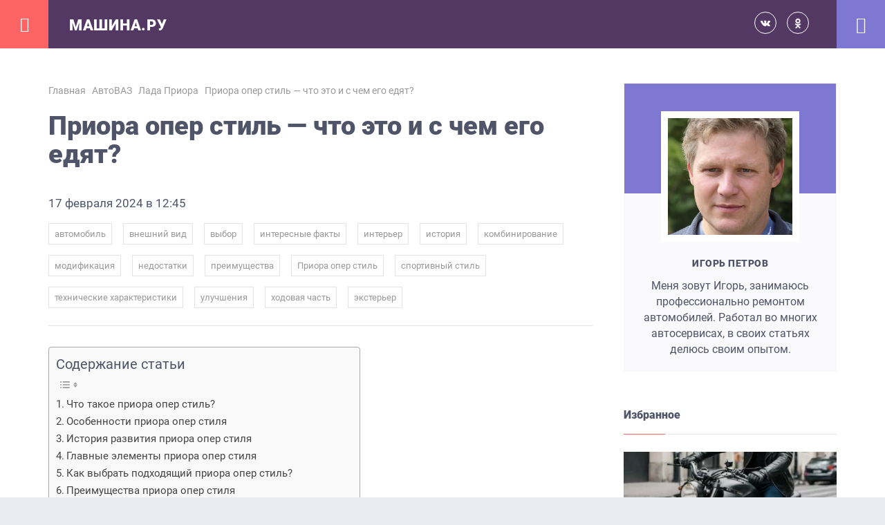

--- FILE ---
content_type: text/html; charset=UTF-8
request_url: https://mashinaa.ru/avtovaz/lada-priora/24968-priora-oper-stil-chto-eto-i-s-chem-ego-edyat.html
body_size: 36214
content:
<!DOCTYPE html>
<html lang="ru-RU" class="no-js">
<head> 	 	
	<!-- Yandex.RTB -->
<script>window.yaContextCb=window.yaContextCb||[]</script>
<script src="https://yandex.ru/ads/system/context.js" async></script>
	
	<!-- Yandex.RTB R-A-506445-6 -->
<script>
window.yaContextCb.push(()=>{
	Ya.Context.AdvManager.render({
		"blockId": "R-A-506445-6",
		"type": "floorAd",
		"platform": "touch"
	})
})
</script> 
	<meta name="yandex-verification" content="2ba2947b3b49f63c" /> 	
<meta charset="UTF-8">
<meta name="viewport" content="width=device-width, initial-scale=1">
<link rel="profile" href="https://gmpg.org/xfn/11">

 
<meta name='robots' content='index, follow, max-image-preview:large, max-snippet:-1, max-video-preview:-1' />

	<!-- This site is optimized with the Yoast SEO plugin v26.8 - https://yoast.com/product/yoast-seo-wordpress/ -->
	<title>Приора опер стиль — что это и с чем его едят?</title>
	<meta name="description" content="Приора опер стиль — это модификация автомобиля ВАЗ-2170 (Приора) в спортивном стиле. Узнайте о его внешнем виде, технических характеристиках, преимуществах и недостатках, а также о том, как выбрать подходящий стиль и комбинировать его с другими." />
	<link rel="canonical" href="https://mashinaa.ru/avtovaz/lada-priora/24968-priora-oper-stil-chto-eto-i-s-chem-ego-edyat.html" />
	<meta property="og:locale" content="ru_RU" />
	<meta property="og:type" content="article" />
	<meta property="og:title" content="Приора опер стиль — что это и с чем его едят?" />
	<meta property="og:description" content="Приора опер стиль — это модификация автомобиля ВАЗ-2170 (Приора) в спортивном стиле. Узнайте о его внешнем виде, технических характеристиках, преимуществах и недостатках, а также о том, как выбрать подходящий стиль и комбинировать его с другими." />
	<meta property="og:url" content="https://mashinaa.ru/avtovaz/lada-priora/24968-priora-oper-stil-chto-eto-i-s-chem-ego-edyat.html" />
	<meta property="og:site_name" content="Машина.ру" />
	<meta property="article:published_time" content="2024-02-17T09:45:54+00:00" />
	<meta name="author" content="Михаил" />
	<meta name="twitter:card" content="summary_large_image" />
	<meta name="twitter:label1" content="Написано автором" />
	<meta name="twitter:data1" content="Михаил" />
	<script type="application/ld+json" class="yoast-schema-graph">{"@context":"https://schema.org","@graph":[{"@type":"Article","@id":"https://mashinaa.ru/avtovaz/lada-priora/24968-priora-oper-stil-chto-eto-i-s-chem-ego-edyat.html#article","isPartOf":{"@id":"https://mashinaa.ru/avtovaz/lada-priora/24968-priora-oper-stil-chto-eto-i-s-chem-ego-edyat.html"},"author":{"name":"Михаил","@id":"https://mashinaa.ru/#/schema/person/9378a9fffeb1a592ce3d80739d998259"},"headline":"Приора опер стиль — что это и с чем его едят?","datePublished":"2024-02-17T09:45:54+00:00","mainEntityOfPage":{"@id":"https://mashinaa.ru/avtovaz/lada-priora/24968-priora-oper-stil-chto-eto-i-s-chem-ego-edyat.html"},"wordCount":1411,"commentCount":0,"image":{"@id":"https://mashinaa.ru/avtovaz/lada-priora/24968-priora-oper-stil-chto-eto-i-s-chem-ego-edyat.html#primaryimage"},"thumbnailUrl":"https://mashinaa.ru/wp-content/uploads/2024/02/priora-oper-stil-chto-eto-i-s-chem-ego-edyat.jpg","keywords":["автомобиль","внешний вид","выбор","интересные факты","интерьер","история","комбинирование","модификация","недостатки","преимущества","Приора опер стиль","спортивный стиль","технические характеристики","улучшения","ходовая часть","экстерьер"],"articleSection":["Лада Приора"],"inLanguage":"ru-RU","potentialAction":[{"@type":"CommentAction","name":"Comment","target":["https://mashinaa.ru/avtovaz/lada-priora/24968-priora-oper-stil-chto-eto-i-s-chem-ego-edyat.html#respond"]}]},{"@type":"WebPage","@id":"https://mashinaa.ru/avtovaz/lada-priora/24968-priora-oper-stil-chto-eto-i-s-chem-ego-edyat.html","url":"https://mashinaa.ru/avtovaz/lada-priora/24968-priora-oper-stil-chto-eto-i-s-chem-ego-edyat.html","name":"Приора опер стиль — что это и с чем его едят?","isPartOf":{"@id":"https://mashinaa.ru/#website"},"primaryImageOfPage":{"@id":"https://mashinaa.ru/avtovaz/lada-priora/24968-priora-oper-stil-chto-eto-i-s-chem-ego-edyat.html#primaryimage"},"image":{"@id":"https://mashinaa.ru/avtovaz/lada-priora/24968-priora-oper-stil-chto-eto-i-s-chem-ego-edyat.html#primaryimage"},"thumbnailUrl":"https://mashinaa.ru/wp-content/uploads/2024/02/priora-oper-stil-chto-eto-i-s-chem-ego-edyat.jpg","datePublished":"2024-02-17T09:45:54+00:00","author":{"@id":"https://mashinaa.ru/#/schema/person/9378a9fffeb1a592ce3d80739d998259"},"description":"Приора опер стиль — это модификация автомобиля ВАЗ-2170 (Приора) в спортивном стиле. Узнайте о его внешнем виде, технических характеристиках, преимуществах и недостатках, а также о том, как выбрать подходящий стиль и комбинировать его с другими.","breadcrumb":{"@id":"https://mashinaa.ru/avtovaz/lada-priora/24968-priora-oper-stil-chto-eto-i-s-chem-ego-edyat.html#breadcrumb"},"inLanguage":"ru-RU","potentialAction":[{"@type":"ReadAction","target":["https://mashinaa.ru/avtovaz/lada-priora/24968-priora-oper-stil-chto-eto-i-s-chem-ego-edyat.html"]}]},{"@type":"ImageObject","inLanguage":"ru-RU","@id":"https://mashinaa.ru/avtovaz/lada-priora/24968-priora-oper-stil-chto-eto-i-s-chem-ego-edyat.html#primaryimage","url":"https://mashinaa.ru/wp-content/uploads/2024/02/priora-oper-stil-chto-eto-i-s-chem-ego-edyat.jpg","contentUrl":"https://mashinaa.ru/wp-content/uploads/2024/02/priora-oper-stil-chto-eto-i-s-chem-ego-edyat.jpg","width":750,"height":498},{"@type":"BreadcrumbList","@id":"https://mashinaa.ru/avtovaz/lada-priora/24968-priora-oper-stil-chto-eto-i-s-chem-ego-edyat.html#breadcrumb","itemListElement":[{"@type":"ListItem","position":1,"name":"Главная страница","item":"https://mashinaa.ru/"},{"@type":"ListItem","position":2,"name":"Приора опер стиль — что это и с чем его едят?"}]},{"@type":"WebSite","@id":"https://mashinaa.ru/#website","url":"https://mashinaa.ru/","name":"Машина.ру","description":"автомобильный интернет журнал","potentialAction":[{"@type":"SearchAction","target":{"@type":"EntryPoint","urlTemplate":"https://mashinaa.ru/?s={search_term_string}"},"query-input":{"@type":"PropertyValueSpecification","valueRequired":true,"valueName":"search_term_string"}}],"inLanguage":"ru-RU"},{"@type":"Person","@id":"https://mashinaa.ru/#/schema/person/9378a9fffeb1a592ce3d80739d998259","name":"Михаил","image":{"@type":"ImageObject","inLanguage":"ru-RU","@id":"https://mashinaa.ru/#/schema/person/image/","url":"https://secure.gravatar.com/avatar/ff4e3f605500fdd911b54ae5dc8823bacacfc0f660c76a1b12762f099e387080?s=96&d=mm&r=g","contentUrl":"https://secure.gravatar.com/avatar/ff4e3f605500fdd911b54ae5dc8823bacacfc0f660c76a1b12762f099e387080?s=96&d=mm&r=g","caption":"Михаил"},"description":"Увлекаюсь автомобилями с самого детства, работаю в сервисе, так же занимаюсь ремонтов автомобилей дома, очень нравится тюнинговать свой автомобиль, делюсь этой информацией с вам.","sameAs":["https://mashinaa.ru"]}]}</script>
	<!-- / Yoast SEO plugin. -->


<link rel="alternate" title="oEmbed (JSON)" type="application/json+oembed" href="https://mashinaa.ru/wp-json/oembed/1.0/embed?url=https%3A%2F%2Fmashinaa.ru%2Favtovaz%2Flada-priora%2F24968-priora-oper-stil-chto-eto-i-s-chem-ego-edyat.html" />
<link rel="alternate" title="oEmbed (XML)" type="text/xml+oembed" href="https://mashinaa.ru/wp-json/oembed/1.0/embed?url=https%3A%2F%2Fmashinaa.ru%2Favtovaz%2Flada-priora%2F24968-priora-oper-stil-chto-eto-i-s-chem-ego-edyat.html&#038;format=xml" />
<style id='wp-img-auto-sizes-contain-inline-css' type='text/css'>
img:is([sizes=auto i],[sizes^="auto," i]){contain-intrinsic-size:3000px 1500px}
/*# sourceURL=wp-img-auto-sizes-contain-inline-css */
</style>
<style id='wp-block-library-inline-css' type='text/css'>
:root{--wp-block-synced-color:#7a00df;--wp-block-synced-color--rgb:122,0,223;--wp-bound-block-color:var(--wp-block-synced-color);--wp-editor-canvas-background:#ddd;--wp-admin-theme-color:#007cba;--wp-admin-theme-color--rgb:0,124,186;--wp-admin-theme-color-darker-10:#006ba1;--wp-admin-theme-color-darker-10--rgb:0,107,160.5;--wp-admin-theme-color-darker-20:#005a87;--wp-admin-theme-color-darker-20--rgb:0,90,135;--wp-admin-border-width-focus:2px}@media (min-resolution:192dpi){:root{--wp-admin-border-width-focus:1.5px}}.wp-element-button{cursor:pointer}:root .has-very-light-gray-background-color{background-color:#eee}:root .has-very-dark-gray-background-color{background-color:#313131}:root .has-very-light-gray-color{color:#eee}:root .has-very-dark-gray-color{color:#313131}:root .has-vivid-green-cyan-to-vivid-cyan-blue-gradient-background{background:linear-gradient(135deg,#00d084,#0693e3)}:root .has-purple-crush-gradient-background{background:linear-gradient(135deg,#34e2e4,#4721fb 50%,#ab1dfe)}:root .has-hazy-dawn-gradient-background{background:linear-gradient(135deg,#faaca8,#dad0ec)}:root .has-subdued-olive-gradient-background{background:linear-gradient(135deg,#fafae1,#67a671)}:root .has-atomic-cream-gradient-background{background:linear-gradient(135deg,#fdd79a,#004a59)}:root .has-nightshade-gradient-background{background:linear-gradient(135deg,#330968,#31cdcf)}:root .has-midnight-gradient-background{background:linear-gradient(135deg,#020381,#2874fc)}:root{--wp--preset--font-size--normal:16px;--wp--preset--font-size--huge:42px}.has-regular-font-size{font-size:1em}.has-larger-font-size{font-size:2.625em}.has-normal-font-size{font-size:var(--wp--preset--font-size--normal)}.has-huge-font-size{font-size:var(--wp--preset--font-size--huge)}.has-text-align-center{text-align:center}.has-text-align-left{text-align:left}.has-text-align-right{text-align:right}.has-fit-text{white-space:nowrap!important}#end-resizable-editor-section{display:none}.aligncenter{clear:both}.items-justified-left{justify-content:flex-start}.items-justified-center{justify-content:center}.items-justified-right{justify-content:flex-end}.items-justified-space-between{justify-content:space-between}.screen-reader-text{border:0;clip-path:inset(50%);height:1px;margin:-1px;overflow:hidden;padding:0;position:absolute;width:1px;word-wrap:normal!important}.screen-reader-text:focus{background-color:#ddd;clip-path:none;color:#444;display:block;font-size:1em;height:auto;left:5px;line-height:normal;padding:15px 23px 14px;text-decoration:none;top:5px;width:auto;z-index:100000}html :where(.has-border-color){border-style:solid}html :where([style*=border-top-color]){border-top-style:solid}html :where([style*=border-right-color]){border-right-style:solid}html :where([style*=border-bottom-color]){border-bottom-style:solid}html :where([style*=border-left-color]){border-left-style:solid}html :where([style*=border-width]){border-style:solid}html :where([style*=border-top-width]){border-top-style:solid}html :where([style*=border-right-width]){border-right-style:solid}html :where([style*=border-bottom-width]){border-bottom-style:solid}html :where([style*=border-left-width]){border-left-style:solid}html :where(img[class*=wp-image-]){height:auto;max-width:100%}:where(figure){margin:0 0 1em}html :where(.is-position-sticky){--wp-admin--admin-bar--position-offset:var(--wp-admin--admin-bar--height,0px)}@media screen and (max-width:600px){html :where(.is-position-sticky){--wp-admin--admin-bar--position-offset:0px}}

/*# sourceURL=wp-block-library-inline-css */
</style><style id='global-styles-inline-css' type='text/css'>
:root{--wp--preset--aspect-ratio--square: 1;--wp--preset--aspect-ratio--4-3: 4/3;--wp--preset--aspect-ratio--3-4: 3/4;--wp--preset--aspect-ratio--3-2: 3/2;--wp--preset--aspect-ratio--2-3: 2/3;--wp--preset--aspect-ratio--16-9: 16/9;--wp--preset--aspect-ratio--9-16: 9/16;--wp--preset--color--black: #000000;--wp--preset--color--cyan-bluish-gray: #abb8c3;--wp--preset--color--white: #ffffff;--wp--preset--color--pale-pink: #f78da7;--wp--preset--color--vivid-red: #cf2e2e;--wp--preset--color--luminous-vivid-orange: #ff6900;--wp--preset--color--luminous-vivid-amber: #fcb900;--wp--preset--color--light-green-cyan: #7bdcb5;--wp--preset--color--vivid-green-cyan: #00d084;--wp--preset--color--pale-cyan-blue: #8ed1fc;--wp--preset--color--vivid-cyan-blue: #0693e3;--wp--preset--color--vivid-purple: #9b51e0;--wp--preset--gradient--vivid-cyan-blue-to-vivid-purple: linear-gradient(135deg,rgb(6,147,227) 0%,rgb(155,81,224) 100%);--wp--preset--gradient--light-green-cyan-to-vivid-green-cyan: linear-gradient(135deg,rgb(122,220,180) 0%,rgb(0,208,130) 100%);--wp--preset--gradient--luminous-vivid-amber-to-luminous-vivid-orange: linear-gradient(135deg,rgb(252,185,0) 0%,rgb(255,105,0) 100%);--wp--preset--gradient--luminous-vivid-orange-to-vivid-red: linear-gradient(135deg,rgb(255,105,0) 0%,rgb(207,46,46) 100%);--wp--preset--gradient--very-light-gray-to-cyan-bluish-gray: linear-gradient(135deg,rgb(238,238,238) 0%,rgb(169,184,195) 100%);--wp--preset--gradient--cool-to-warm-spectrum: linear-gradient(135deg,rgb(74,234,220) 0%,rgb(151,120,209) 20%,rgb(207,42,186) 40%,rgb(238,44,130) 60%,rgb(251,105,98) 80%,rgb(254,248,76) 100%);--wp--preset--gradient--blush-light-purple: linear-gradient(135deg,rgb(255,206,236) 0%,rgb(152,150,240) 100%);--wp--preset--gradient--blush-bordeaux: linear-gradient(135deg,rgb(254,205,165) 0%,rgb(254,45,45) 50%,rgb(107,0,62) 100%);--wp--preset--gradient--luminous-dusk: linear-gradient(135deg,rgb(255,203,112) 0%,rgb(199,81,192) 50%,rgb(65,88,208) 100%);--wp--preset--gradient--pale-ocean: linear-gradient(135deg,rgb(255,245,203) 0%,rgb(182,227,212) 50%,rgb(51,167,181) 100%);--wp--preset--gradient--electric-grass: linear-gradient(135deg,rgb(202,248,128) 0%,rgb(113,206,126) 100%);--wp--preset--gradient--midnight: linear-gradient(135deg,rgb(2,3,129) 0%,rgb(40,116,252) 100%);--wp--preset--font-size--small: 13px;--wp--preset--font-size--medium: 20px;--wp--preset--font-size--large: 36px;--wp--preset--font-size--x-large: 42px;--wp--preset--spacing--20: 0.44rem;--wp--preset--spacing--30: 0.67rem;--wp--preset--spacing--40: 1rem;--wp--preset--spacing--50: 1.5rem;--wp--preset--spacing--60: 2.25rem;--wp--preset--spacing--70: 3.38rem;--wp--preset--spacing--80: 5.06rem;--wp--preset--shadow--natural: 6px 6px 9px rgba(0, 0, 0, 0.2);--wp--preset--shadow--deep: 12px 12px 50px rgba(0, 0, 0, 0.4);--wp--preset--shadow--sharp: 6px 6px 0px rgba(0, 0, 0, 0.2);--wp--preset--shadow--outlined: 6px 6px 0px -3px rgb(255, 255, 255), 6px 6px rgb(0, 0, 0);--wp--preset--shadow--crisp: 6px 6px 0px rgb(0, 0, 0);}:where(.is-layout-flex){gap: 0.5em;}:where(.is-layout-grid){gap: 0.5em;}body .is-layout-flex{display: flex;}.is-layout-flex{flex-wrap: wrap;align-items: center;}.is-layout-flex > :is(*, div){margin: 0;}body .is-layout-grid{display: grid;}.is-layout-grid > :is(*, div){margin: 0;}:where(.wp-block-columns.is-layout-flex){gap: 2em;}:where(.wp-block-columns.is-layout-grid){gap: 2em;}:where(.wp-block-post-template.is-layout-flex){gap: 1.25em;}:where(.wp-block-post-template.is-layout-grid){gap: 1.25em;}.has-black-color{color: var(--wp--preset--color--black) !important;}.has-cyan-bluish-gray-color{color: var(--wp--preset--color--cyan-bluish-gray) !important;}.has-white-color{color: var(--wp--preset--color--white) !important;}.has-pale-pink-color{color: var(--wp--preset--color--pale-pink) !important;}.has-vivid-red-color{color: var(--wp--preset--color--vivid-red) !important;}.has-luminous-vivid-orange-color{color: var(--wp--preset--color--luminous-vivid-orange) !important;}.has-luminous-vivid-amber-color{color: var(--wp--preset--color--luminous-vivid-amber) !important;}.has-light-green-cyan-color{color: var(--wp--preset--color--light-green-cyan) !important;}.has-vivid-green-cyan-color{color: var(--wp--preset--color--vivid-green-cyan) !important;}.has-pale-cyan-blue-color{color: var(--wp--preset--color--pale-cyan-blue) !important;}.has-vivid-cyan-blue-color{color: var(--wp--preset--color--vivid-cyan-blue) !important;}.has-vivid-purple-color{color: var(--wp--preset--color--vivid-purple) !important;}.has-black-background-color{background-color: var(--wp--preset--color--black) !important;}.has-cyan-bluish-gray-background-color{background-color: var(--wp--preset--color--cyan-bluish-gray) !important;}.has-white-background-color{background-color: var(--wp--preset--color--white) !important;}.has-pale-pink-background-color{background-color: var(--wp--preset--color--pale-pink) !important;}.has-vivid-red-background-color{background-color: var(--wp--preset--color--vivid-red) !important;}.has-luminous-vivid-orange-background-color{background-color: var(--wp--preset--color--luminous-vivid-orange) !important;}.has-luminous-vivid-amber-background-color{background-color: var(--wp--preset--color--luminous-vivid-amber) !important;}.has-light-green-cyan-background-color{background-color: var(--wp--preset--color--light-green-cyan) !important;}.has-vivid-green-cyan-background-color{background-color: var(--wp--preset--color--vivid-green-cyan) !important;}.has-pale-cyan-blue-background-color{background-color: var(--wp--preset--color--pale-cyan-blue) !important;}.has-vivid-cyan-blue-background-color{background-color: var(--wp--preset--color--vivid-cyan-blue) !important;}.has-vivid-purple-background-color{background-color: var(--wp--preset--color--vivid-purple) !important;}.has-black-border-color{border-color: var(--wp--preset--color--black) !important;}.has-cyan-bluish-gray-border-color{border-color: var(--wp--preset--color--cyan-bluish-gray) !important;}.has-white-border-color{border-color: var(--wp--preset--color--white) !important;}.has-pale-pink-border-color{border-color: var(--wp--preset--color--pale-pink) !important;}.has-vivid-red-border-color{border-color: var(--wp--preset--color--vivid-red) !important;}.has-luminous-vivid-orange-border-color{border-color: var(--wp--preset--color--luminous-vivid-orange) !important;}.has-luminous-vivid-amber-border-color{border-color: var(--wp--preset--color--luminous-vivid-amber) !important;}.has-light-green-cyan-border-color{border-color: var(--wp--preset--color--light-green-cyan) !important;}.has-vivid-green-cyan-border-color{border-color: var(--wp--preset--color--vivid-green-cyan) !important;}.has-pale-cyan-blue-border-color{border-color: var(--wp--preset--color--pale-cyan-blue) !important;}.has-vivid-cyan-blue-border-color{border-color: var(--wp--preset--color--vivid-cyan-blue) !important;}.has-vivid-purple-border-color{border-color: var(--wp--preset--color--vivid-purple) !important;}.has-vivid-cyan-blue-to-vivid-purple-gradient-background{background: var(--wp--preset--gradient--vivid-cyan-blue-to-vivid-purple) !important;}.has-light-green-cyan-to-vivid-green-cyan-gradient-background{background: var(--wp--preset--gradient--light-green-cyan-to-vivid-green-cyan) !important;}.has-luminous-vivid-amber-to-luminous-vivid-orange-gradient-background{background: var(--wp--preset--gradient--luminous-vivid-amber-to-luminous-vivid-orange) !important;}.has-luminous-vivid-orange-to-vivid-red-gradient-background{background: var(--wp--preset--gradient--luminous-vivid-orange-to-vivid-red) !important;}.has-very-light-gray-to-cyan-bluish-gray-gradient-background{background: var(--wp--preset--gradient--very-light-gray-to-cyan-bluish-gray) !important;}.has-cool-to-warm-spectrum-gradient-background{background: var(--wp--preset--gradient--cool-to-warm-spectrum) !important;}.has-blush-light-purple-gradient-background{background: var(--wp--preset--gradient--blush-light-purple) !important;}.has-blush-bordeaux-gradient-background{background: var(--wp--preset--gradient--blush-bordeaux) !important;}.has-luminous-dusk-gradient-background{background: var(--wp--preset--gradient--luminous-dusk) !important;}.has-pale-ocean-gradient-background{background: var(--wp--preset--gradient--pale-ocean) !important;}.has-electric-grass-gradient-background{background: var(--wp--preset--gradient--electric-grass) !important;}.has-midnight-gradient-background{background: var(--wp--preset--gradient--midnight) !important;}.has-small-font-size{font-size: var(--wp--preset--font-size--small) !important;}.has-medium-font-size{font-size: var(--wp--preset--font-size--medium) !important;}.has-large-font-size{font-size: var(--wp--preset--font-size--large) !important;}.has-x-large-font-size{font-size: var(--wp--preset--font-size--x-large) !important;}
/*# sourceURL=global-styles-inline-css */
</style>

<style id='classic-theme-styles-inline-css' type='text/css'>
/*! This file is auto-generated */
.wp-block-button__link{color:#fff;background-color:#32373c;border-radius:9999px;box-shadow:none;text-decoration:none;padding:calc(.667em + 2px) calc(1.333em + 2px);font-size:1.125em}.wp-block-file__button{background:#32373c;color:#fff;text-decoration:none}
/*# sourceURL=/wp-includes/css/classic-themes.min.css */
</style>
<link rel='stylesheet' id='contact-form-7-css' href='https://mashinaa.ru/wp-content/plugins/contact-form-7/includes/css/styles.css?ver=6.1.4' type='text/css' media='all' />
<link rel='stylesheet' id='gpt-master-frontend-style-css' href='https://mashinaa.ru/wp-content/plugins/gpt_master/public/css/frontend-style.css?ver=6.9' type='text/css' media='all' />
<link rel='stylesheet' id='ez-toc-css' href='https://mashinaa.ru/wp-content/plugins/easy-table-of-contents/assets/css/screen.min.css?ver=2.0.80' type='text/css' media='all' />
<style id='ez-toc-inline-css' type='text/css'>
div#ez-toc-container .ez-toc-title {font-size: 120%;}div#ez-toc-container .ez-toc-title {font-weight: 500;}div#ez-toc-container ul li , div#ez-toc-container ul li a {font-size: 95%;}div#ez-toc-container ul li , div#ez-toc-container ul li a {font-weight: 500;}div#ez-toc-container nav ul ul li {font-size: 90%;}.ez-toc-box-title {font-weight: bold; margin-bottom: 10px; text-align: center; text-transform: uppercase; letter-spacing: 1px; color: #666; padding-bottom: 5px;position:absolute;top:-4%;left:5%;background-color: inherit;transition: top 0.3s ease;}.ez-toc-box-title.toc-closed {top:-25%;}
.ez-toc-container-direction {direction: ltr;}.ez-toc-counter ul{counter-reset: item ;}.ez-toc-counter nav ul li a::before {content: counters(item, '.', decimal) '. ';display: inline-block;counter-increment: item;flex-grow: 0;flex-shrink: 0;margin-right: .2em; float: left; }.ez-toc-widget-direction {direction: ltr;}.ez-toc-widget-container ul{counter-reset: item ;}.ez-toc-widget-container nav ul li a::before {content: counters(item, '.', decimal) '. ';display: inline-block;counter-increment: item;flex-grow: 0;flex-shrink: 0;margin-right: .2em; float: left; }
/*# sourceURL=ez-toc-inline-css */
</style>
<link rel='stylesheet' id='theme-style-css' href='https://mashinaa.ru/wp-content/themes/neva/style.css' type='text/css' media='all' />
<link rel='stylesheet' id='dashicons-css' href='https://mashinaa.ru/wp-includes/css/dashicons.min.css?ver=6.9' type='text/css' media='all' />
<link rel="https://api.w.org/" href="https://mashinaa.ru/wp-json/" /><link rel="alternate" title="JSON" type="application/json" href="https://mashinaa.ru/wp-json/wp/v2/posts/24968" /><style>
body{background:#ebebf4;color:#505468}
a, a.read-more:hover{color:#505468}
a:hover, .standart-post h2.post-title a:hover, a.read-more, .standart-post .post-info a:hover, .breadcrumbs a:hover, #recentcomments a:hover, .gp-post-tags a:hover{color:#505468}
header{background:#543864}
.site-title h1 a,.site-title span a{color:#ffffff}
.gp-open-nav, .mob-menu-left, .widget-title:before{background:#ff6464}
.gp-open-nav:before, .gp-mob-menu-hover:before, .menunav li a, .mob-menu-left .menu-title{color:#ffffff}
.mob-menu-cent{background:#ffffff; color:#505468}
.mob-menu-cent a, .mob-menu-cent .menu-title{color:#505468}
.mob-menu-right, .gp-mob-menu-open{background:#e3e7f1; color:#505468}
.mob-menu-right a, .mob-menu-right .menu-title{color:#505468}
.toggle-search, .gp-search-open{background:#7f78d2}
.toggle-search:before, .gp-search-hover:before, .gp-search-modal p, .search-container .s, .search-container .searchSubmit, .gp-search-modal span{color:#ffffff}
.search-container .s, .search-container .searchSubmit, .gp-search-modal span{border-color: #ffffff}
.toggle-social, .gp-social-open{background:#c355f5}
.toggle-social:before, .gp-social-hover:before{color:#ffffff}
ul.gp-social-icons li{border:1px solid #ffffff}
ul.gp-social-icons li:hover{background:#ff6464;border-color:#ff6464}
.gp-home-slider{border-color: #543864}
.slider-title,.poster-title{color:#fff}
.owl-nav button{background:#ff6464;color:#ffffff}
h1,h2,h3,h4,h5,h6, .next-desc, .prev-desc, .comment-title, .standart-post h2.post-title a{color: #505468}
.homepage-post h2.post-title a, .homepage-post h2.post-title a:hover, .homepage-post .post-info, .homepage-post .post-info a, .homepage-post .post-info a:hover{color:#ffffff}
.gp-post-tags a:hover{border-color:#505468}
#recentcomments a, .search-desc{color:#505468}
.loadmore-section{background:#7f78d2;color:#ffffff}
.loadmore-section:hover{background:#ff6464}
.comment-form input[type="submit"] {background:#ff6464;color:#ffffff}
.comment-form input[type="submit"]:hover {background:#7f78d2}
.full-post a.read-more{color:#ffffff;background:#7f78d2}
.full-post a.read-more:hover{background:#ff3e6d}
.nav-links .page-numbers,.pagination a.page-numbers,.pagination .page-numbers.current, .post-page-numbers, .post-page-numbers.current, .pagination a.page-numbers, nav.pagination .dots:hover{color:#505468}
.pagination .page-numbers.current,.pagination .page-numbers:hover, .post-page-numbers:hover, .post-page-numbers.current{background:#ff6464;color:#ffffff}
footer{background:#f7f6fb; color:#505468 }
footer a {color:#505468}
#backtop{background:#7f78d2}
#backtop:hover{background:#ff6464}
#backtop:before {color:#ffffff}
.widget_categories ul li span{background:#ff3e6d}
.gp-about-me-img:before{background:#7f78d2}
.widget .tagcloud a:hover{color:#ff6464; border-color:#ff6464}
ul.gp-child-cat-list li a{background: #ff6464;color:#ffffff}
ul.gp-child-cat-list li a:hover{background:#7f78d2}
blockquote {border-color:#7f78d2}
@media only screen and (max-width:500px){.gp-open-nav{width:33.505468%}.toggle-search{width:33.505468%}}ul.gp-social-icons {padding-right: 50px}.toggle-social { right: 70px}@media only screen and (max-width:500px){.gp-open-nav{width:33.505468%}.toggle-social {width:33.505468%; right:33.505468%}ul.gp-social-icons {padding-right: 0}}.main-col{float:left; margin-right:4%}.poster { background: url('/wp-content/themes/neva/img/demo/poster.jpg') no-repeat center center; background-size: cover}
.homepage-post {background: #fff !important}.post-caption {padding: 25px 20px 20px 0 !important}.homepage-post h2.post-title a{color: #505468 !important}
.homepage-post .post-info, .homepage-post .post-info a {color: #999 !important}.toggle-comments {height: 0}.comment-title {font-size: 22px; padding-top: 40px}#reply-title { padding: 0}.post-header{border-bottom: 1px solid #e2e2e2;padding-bottom: 10px;margin-bottom: 30px}</style>
<link rel="icon" href="https://mashinaa.ru/wp-content/uploads/2020/04/Bez-imeni-1.jpg" sizes="32x32" />
<link rel="icon" href="https://mashinaa.ru/wp-content/uploads/2020/04/Bez-imeni-1.jpg" sizes="192x192" />
<link rel="apple-touch-icon" href="https://mashinaa.ru/wp-content/uploads/2020/04/Bez-imeni-1.jpg" />
<meta name="msapplication-TileImage" content="https://mashinaa.ru/wp-content/uploads/2020/04/Bez-imeni-1.jpg" />
<!-- Yandex.Metrika counter --> <script type="text/javascript" > (function(m,e,t,r,i,k,a){m[i]=m[i]||function(){(m[i].a=m[i].a||[]).push(arguments)}; m[i].l=1*new Date();k=e.createElement(t),a=e.getElementsByTagName(t)[0],k.async=1,k.src=r,a.parentNode.insertBefore(k,a)}) (window, document, "script", "https://mc.yandex.ru/metrika/tag.js", "ym"); ym(23366671, "init", {  id:23366671, clickmap:true, trackLinks:true, webvisor:true, accurateTrackBounce:true }); </script> <noscript><div><img src="https://mc.yandex.ru/watch/23366671" style="position:absolute; left:-9999px;" alt="" /></div></noscript> <!-- /Yandex.Metrika counter --><!--noptimize--><script data-noptimize="" data-wpfc-render="false">
/* <![CDATA[ */
window.fpm_settings = {"timer_text":"\u0417\u0430\u043a\u0440\u044b\u0442\u044c \u0447\u0435\u0440\u0435\u0437","lazyload":"false","threshold":"300","dublicate":"true","rtb":"false","sidebar":"false","selector":".fpm_end","bottom":"10","ajaxUrl":"https:\/\/mashinaa.ru\/wp-admin\/admin-ajax.php","ip_to_block":"https:\/\/mashinaa.ru\/ip.html","get_ip":"https:\/\/mashinaa.ru\/wp-content\/plugins\/flatpm-wp\/ip.php","speed":"300","overlay":"false","locale":"ru","key":"U2R1elQ1TzNENElVcTF6","role":"not_logged_in"};
/* ]]> */
</script>
<!--/noptimize--><!--noptimize-->
<noscript data-noptimize id="fpm_modul">
<style>
html{max-width:100vw}
.fpm-async:not([data-fpm-type="outgoing"]) + .fpm-async:not([data-fpm-type="outgoing"]){display:none}
[data-fpm-type]{background-color:transparent;transition:background-color .2s ease}
[data-fpm-type]{position:relative;overflow:hidden;border-radius:3px;z-index:0}
.fpm-cross{transition:box-shadow .2s ease;position:absolute;top:-0px;right:0;width:34px;height:34px;background:#000000;display:block;cursor:pointer;z-index:99;border:none;padding:0;min-width:0;min-height:0}
.fpm-cross:hover{box-shadow:0 0 0 50px rgba(0,0,0,.2) inset}
.fpm-cross:after,
.fpm-cross:before{transition:transform .3s ease;content:'';display:block;position:absolute;top:0;left:0;right:0;bottom:0;width:calc(34px / 2);height:3px;background:#ffffff;transform-origin:center;transform:rotate(45deg);margin:auto}
.fpm-cross:before{transform:rotate(-45deg)}
.fpm-cross:hover:after{transform:rotate(225deg)}
.fpm-cross:hover:before{transform:rotate(135deg)}
.fpm-timer{position:absolute;top:-0px;right:0;padding:0 15px;color:#ffffff;background:#000000;line-height:34px;height:34px;text-align:center;font-size:14px;z-index:99}
[data-fpm-type="outgoing"].center .fpm-timer,[data-fpm-type="outgoing"].center .fpm-cross{top:0!important}
.fpm-timer span{font-size:16px;font-weight:600}
[data-fpm-type="outgoing"]{transition:transform 300ms ease,opacity 300ms ease,min-width 0s;transition-delay:0s,0s,.3s;position:fixed;min-width:250px!important;z-index:9999;opacity:0;background:#ffffff;pointer-events:none;will-change:transform;overflow:visible;max-width:100vw}
[data-fpm-type="outgoing"]:after{content:'';position:absolute;top:0;left:0;right:0;bottom:0;z-index:1;pointer-events:all}
[data-fpm-type="outgoing"].fpm-show:after{pointer-events:none}


[data-fpm-type="outgoing"] *{max-width:none}

[data-fpm-type="outgoing"].left-top [id*="yandex_rtb_"],
[data-fpm-type="outgoing"].right-top [id*="yandex_rtb_"],
[data-fpm-type="outgoing"].left-center [id*="yandex_rtb_"],
[data-fpm-type="outgoing"].right-center [id*="yandex_rtb_"],
[data-fpm-type="outgoing"].left-bottom [id*="yandex_rtb_"],
[data-fpm-type="outgoing"].right-bottom [id*="yandex_rtb_"]{max-width:336px;min-width:160px}

[data-fpm-type].no-preloader:after,[data-fpm-type].no-preloader:before,
[data-fpm-type="outgoing"]:after,[data-fpm-type="outgoing"]:before{display:none}

[data-fpm-type="outgoing"].fpm-show{opacity:1;pointer-events:all;min-width:0!important}

[data-fpm-type="outgoing"].center{position:fixed;top:50%;left:50%;height:auto;z-index:-2;opacity:0;transform:translateX(-50%) translateY(-50%) scale(.6)}
[data-fpm-type="outgoing"].center.fpm-show{transform:translateX(-50%) translateY(-50%) scale(1);opacity:1}
[data-fpm-type="outgoing"].center.fpm-show{z-index:2000}

[data-fpm-type="outgoing"].left-top{top:0;left:0;transform:translateX(-100%)}
[data-fpm-type="outgoing"].top-center{top:0;left:50%;transform:translateX(-50%) translateY(-100%)}
[data-fpm-type="outgoing"].right-top{top:0;right:0;transform:translateX(100%)}
[data-fpm-type="outgoing"].left-center{top:50%;left:0;transform:translateX(-100%) translateY(-50%)}
[data-fpm-type="outgoing"].right-center{top:50%;right:0;transform:translateX(100%) translateY(-50%)}
[data-fpm-type="outgoing"].left-bottom{bottom:0;left:0;transform:translateX(-100%)}
[data-fpm-type="outgoing"].bottom-center{bottom:0;left:50%;transform:translateX(-50%) translateY(100%)}
[data-fpm-type="outgoing"].right-bottom{bottom:0;right:0;transform:translateX(100%)}
[data-fpm-type="outgoing"].fpm-show.left-center,
[data-fpm-type="outgoing"].fpm-show.right-center{transform:translateX(0) translateY(-50%)}
[data-fpm-type="outgoing"].fpm-show.top-center,
[data-fpm-type="outgoing"].fpm-show.bottom-center{transform:translateX(-50%) translateY(0)}
[data-fpm-type="outgoing"].fpm-show.left-top,
[data-fpm-type="outgoing"].fpm-show.right-top,
[data-fpm-type="outgoing"].fpm-show.left-bottom,
[data-fpm-type="outgoing"].fpm-show.right-bottom{transform:translateX(0)}

.fpm-overlay{position:fixed;width:100%;height:100%;pointer-events:none;top:0;left:0;z-index:1000;opacity:0;background:#0000008a;transition:all 300ms ease;-webkit-backdrop-filter:blur(0px);backdrop-filter:blur(0px)}
[data-fpm-type="outgoing"].center.fpm-show ~ .fpm-overlay{opacity:1;pointer-events:all}
.fpm-fixed{position:fixed;z-index:50}
.fpm-stop{position:relative;z-index:50}
.fpm-preroll{position:relative;overflow:hidden;display:block}
.fpm-preroll.hasIframe{padding-bottom:56.25%;height:0}
.fpm-preroll iframe{display:block;width:100%;height:100%;position:absolute}
.fpm-preroll_flex{display:flex;align-items:center;justify-content:center;position:absolute;top:0;left:0;right:0;bottom:0;background:rgba(0,0,0,.65);opacity:0;transition:opacity .35s ease;z-index:2}
.fpm-preroll_flex.fpm-show{opacity:1}
.fpm-preroll_flex.fpm-hide{pointer-events:none;z-index:-1}
.fpm-preroll_item{position:relative;max-width:calc(100% - 68px);max-height:100%;z-index:-1;pointer-events:none;cursor:default}
.fpm-preroll_flex.fpm-show .fpm-preroll_item{z-index:3;pointer-events:all}
.fpm-preroll_flex .fpm-timer,
.fpm-preroll_flex .fpm-cross{top:10px!important;right:10px!important}
.fpm-preroll_hover{position:absolute;top:0;left:0;right:0;bottom:0;width:100%;height:100%;z-index:2}
.fpm-preroll_flex:not(.fpm-show) .fpm-preroll_hover{cursor:pointer}
.fpm-hoverroll{position:relative;overflow:hidden;display:block}
.fpm-hoverroll_item{position:absolute;bottom:0;left:50%;margin:auto;transform:translateY(100%) translateX(-50%);transition:all 300ms ease;z-index:1000;max-height:100%}

.fpm-preroll_item [id*="yandex_rtb_"],
.fpm-hoverroll_item [id*="yandex_rtb_"]{min-width:160px}

.fpm-hoverroll:hover .fpm-hoverroll_item:not(.fpm-hide){transform:translateY(0) translateX(-50%)}
.fpm-slider{display:grid}
.fpm-slider > *{grid-area:1/1;margin:auto;opacity:0;transform:translateX(200px);transition:all 420ms ease;pointer-events:none;width:100%;z-index:0}
.fpm-slider > *.fpm-hide{transform:translateX(-100px)!important;opacity:0!important;z-index:0!important}
.fpm-slider > *.fpm-show{transform:translateX(0);pointer-events:all;opacity:1;z-index:1}
.fpm-slider .fpm-timeline{width:100%;height:2px;background:#f6f5ff;position:relative}
.fpm-slider .fpm-timeline:after{content:'';position:absolute;background:#d5ceff;height:100%;transition:all 300ms ease;width:0}
.fpm-slider > *.fpm-show .fpm-timeline:after{animation:timeline var(--duration) ease}
.fpm-slider > *:hover .fpm-timeline:after{animation:timeline-hover}
.fpm-slider > *:after{content:'';position:absolute;top:0;left:0;right:0;bottom:0;z-index:1;pointer-events:all}
.fpm-slider > *.fpm-show:after{pointer-events:none}
@keyframes timeline-hover{}
@keyframes timeline{0% {width:0}100% {width:100%}}
.fpm-interscroller-wrapper{position:relative;width:100%;max-width:100%;height:var(--height)}
.fpm-interscroller{position:absolute;top:0;left:0;width:100%;height:100%;clip:rect(0,auto,auto,0);background:var(--background)}
.fpm-interscroller + div{position:absolute;bottom:0;left:0;right:0;top:0;margin:auto;display:block;height:1px}
.fpm-interscroller-inner{position:fixed;top:50%;transform:translate(0,-50%);max-width:100%;display:flex;justify-content:center;align-items:center;width:var(--width)}
.fpm-interscroller-inner > div{min-width:100px;min-height:100px}
.fpm-interscroller-text{position:absolute;text-align:center;padding:10px;background:var(--background);color:var(--color);font-size:14px;z-index:1;line-height:1.4}
.fpm-interscroller-text.top{top:0;left:0;right:0}
.fpm-interscroller-text.bottom{bottom:0;left:0;right:0}
</style>
</noscript>
<!--/noptimize-->


<!--noptimize-->
<script data-noptimize="" data-wpfc-render="false">
/* <![CDATA[ */
fpm_settings.selector="true"===fpm_settings.sidebar?fpm_settings.selector:".fpm_end",!NodeList.prototype.forEach&&Array.prototype.forEach&&(NodeList.prototype.forEach=Array.prototype.forEach),window.yaContextCb=window.yaContextCb||[],window.fpm_shuffleArray=function(e){for(var t=e.length-1;0<t;t--){var n=Math.floor(Math.random()*(t+1)),r=e[t];e[t]=e[n],e[n]=r}return e},window.fpm_queryAll=function(t,e,n){try{n="true"===(n=n||"true");var r=!1;["!>","!","!^","!~","!+",":after(",":after-sibling(",":before(",":before-sibling(",":contains(",":icontains(",":starts-with(",":istarts-with(",":ends-with(",":iends-with(",":first(",":has(",":has-sibling("].forEach(function(e){t.includes(e)&&(r=!0)});var o=[];if(r){if(!e)return[];for(var i=document.evaluate(e,document,null,XPathResult.ORDERED_NODE_SNAPSHOT_TYPE,null),a=0,s=i.snapshotLength;a<s;a++)o.push(i.snapshotItem(a))}else o=Array.from(document.querySelectorAll(t));return n||(o=o.filter(function(e){return fpm_user.until_child.includes(e)})),o}catch(e){return fpm_user.debug&&console.log(e),[]}},window.fpm_debug=function(e,t){fpm_user.debug&&(t=t||"the reason is not established",console.log("%cID: "+e,"color: white; background: #ec5555"),console.log("URL: "+window.fpm_settings.ajaxUrl.replace("admin-ajax.php","")+"admin.php?page=fpm_blocks&id="+e),console.log("Reason: "+t),console.log("=".repeat(27)))},window.fpm_ipv6Normalize=function(e){var t=(e=e.toLowerCase()).split(/\:\:/g);if(2<t.length)return!1;var n=[];if(1===t.length){if(8!==(n=e.split(/\:/g)).length)return!1}else if(2===t.length){var e=t[0],t=t[1],r=e.split(/\:/g),o=t.split(/\:/g);for(i in r)n[i]=r[i];for(var i=o.length;0<i;--i)n[7-(o.length-i)]=o[i-1]}for(i=0;i<8;++i)void 0===n[i]&&(n[i]="0000"),n[i]=fpm_ipv6LeftPad(n[i],"0",4);return n.join(":")},window.fpm_ipv6LeftPad=function(e,t,n){n=t.repeat(n);return e.length<n.length&&(e=n.substring(0,n.length-e.length)+e),e},window.fpm_ipToInt=function(e){var t=[];return e.includes(":")?(fpm_ipv6Normalize(e).split(":").forEach(function(e){t.push(parseInt(e,16).toString(2).padStart(16,"0"))}),"function"==typeof window.BigInt&&BigInt(t.join(""),2)):(e.split(".").forEach(function(e){t.push(e.padStart(3,"0"))}),parseInt(t.join("")))},window.fpm_request_ip_api=function(){var e=new Promise(function(e,t){var n=new XMLHttpRequest;n.onreadystatechange=function(){n.readyState==XMLHttpRequest.DONE&&e(n.responseText)},n.open("GET","https://ip.mehanoid.pro/?lang="+fpm_settings.locale,!0),n.send()}),t=new Promise(function(e,t){var n=new XMLHttpRequest;n.onreadystatechange=function(){n.readyState==XMLHttpRequest.DONE&&(200==n.status?e(n.responseText):t({url:fpm_settings.ip_to_block,status:n.status,statusText:n.statusText}))},n.open("GET",fpm_settings.ip_to_block,!0),n.send()});Promise.all([e,t]).then(function(e){var t=JSON.parse(e[0]),n=e[1].split("\n").filter(Boolean);fpm_body.classList.remove("fpm_geo"),fpm_user.ccode=t.countryCode.toLowerCase(),fpm_user.country=t.country.toLowerCase(),fpm_user.city=t.city.toLowerCase(),fpm_user.isp=t.isp.toLowerCase(),fpm_setCookie("fpm_ccode",fpm_user.ccode),fpm_setCookie("fpm_country",fpm_user.country),fpm_setCookie("fpm_city",fpm_user.city),fpm_setCookie("fpm_isp",fpm_user.isp),fpm_user.ip="true",0<n.length?new Promise(function(e,t){var n=new XMLHttpRequest;n.onreadystatechange=function(){n.readyState==XMLHttpRequest.DONE&&(200==n.status?e(n.responseText):t({url:fpm_settings.get_ip,status:n.status,statusText:n.statusText}))},n.open("GET",fpm_settings.get_ip,!0),n.send()}).then(function(r){r=fpm_ipToInt(r),n.find(function(e){if(e.includes("-")){var t=e.split("-"),n=fpm_ipToInt(t[0].trim()),t=fpm_ipToInt(t[1].trim());if(r<=t&&n<=r)return fpm_user.ip="false",!0}else if(fpm_ipToInt(e.trim())==r)return fpm_user.ip="false",!0;return!1}),fpm_user.testcook&&fpm_setCookie("fpm_ip",fpm_user.ip),fpm_async_then("ip_api")}):(fpm_user.testcook&&fpm_setCookie("fpm_ip",fpm_user.ip),fpm_async_then("ip_api"))})},window.fpm_on=function(e,t,n,r,o){o=o||!1,e.addEventListener(t,function(e){for(var t=e.target;t&&t!==this;)t.matches(n)&&r.call(t,e),t=t.parentNode},{once:o})},window.fpm_contentsUnwrap=function(e){for(var t=e.parentNode;e.firstChild;)t.insertBefore(e.firstChild,e);t.removeChild(e)},window.fpm_wrap=function(e,t){e.parentNode.insertBefore(t,e),t.appendChild(e)},window.fpm_until=function(e,t,n,r){r=r||"nextElementSibling";var o=[];if(!e)return o;for(o.push(e),e=e[r];e&&(o.push(e),!e.matches(t));)e=(n&&e.matches(n),e[r]);return o},window.fpm_findSelector=function(e,t){var n=[];return t&&(e=e||[]).forEach(function(e){e.matches(t)&&n.push(e);e=e.querySelectorAll(t);e&&0<e.length&&(n=n.concat([...e]))}),n},window.fpm_toNodeList=function(e){var t=document.createDocumentFragment();return e.forEach(function(e){t.appendChild(e.cloneNode())}),t},window.fpm_jsonp=function(e,t){var n="jsonp_callback_"+Math.round(1e5*Math.random());window[n]=function(e){delete window[n],fpm_body.removeChild(r),t(e)};var r=document.createElement("script");r.src=e+(0<=e.indexOf("?")?"&":"?")+"callback="+n,fpm_body.appendChild(r)},window.flatPM_serialize=function(e,t){var n,r,o,i=[];for(n in e)e.hasOwnProperty(n)&&(r=t?t+"["+n+"]":n,o=e[n],i.push(null!==o&&"object"==typeof o?flatPM_serialize(o,r):encodeURIComponent(r)+"="+encodeURIComponent(o)));return i.join("&")},document.write=function(e){var t=document.createElement("div");document.currentScript.insertAdjacentElement("afterend",t),fpm_setHTML(t,e),fpm_stack_scripts.block||(fpm_stack_scripts.block=!0,fpm_setSCRIPT()),fpm_contentsUnwrap(t)},window.fpm_sticky=function(e,a,t){var s=e,l=null,d=t=t||0;function n(){if(null==l){for(var e=getComputedStyle(s,""),t="",n=0;n<e.length;n++)0!=e[n].indexOf("overflow")&&0!=e[n].indexOf("padding")&&0!=e[n].indexOf("border")&&0!=e[n].indexOf("outline")&&0!=e[n].indexOf("box-shadow")&&0!=e[n].indexOf("background")||(t+=e[n]+": "+e.getPropertyValue(e[n])+"; ");(l=document.createElement("div")).style.cssText=t+" box-sizing: border-box; width: "+s.offsetWidth+"px;",s.insertBefore(l,s.firstChild);for(var r=s.childNodes.length,n=1;n<r;n++)l.appendChild(s.childNodes[1]);s.style.padding="0",s.style.border="0"}s.style.height=l.getBoundingClientRect().height+"px";var o=s.getBoundingClientRect(),i=Math.round(o.top+l.getBoundingClientRect().height-a.getBoundingClientRect().bottom);o.top-d<=0?o.top-d<=i?(l.className=fpm_attr.stop,l.style.top=-i+"px"):(l.className=fpm_attr.fixed,l.style.top=d+"px"):(l.className="",l.style.top=""),window.addEventListener("resize",function(){s.children[0].style.width=getComputedStyle(s,"").width},!1)}window.addEventListener("scroll",n,!1),fpm_body.addEventListener("scroll",n,!1),n()},window.fpm_addDays=function(e,t){var n=60*e.getTimezoneOffset()*1e3,r=e.getTime(),e=new Date;return r+=864e5*t,e.setTime(r),n!=(t=60*e.getTimezoneOffset()*1e3)&&(r+=t-n,e.setTime(r)),e},window.fpm_adbDetect=function(){var e=document.createElement("div");e.id="yandex_rtb_",e.classList.add("adsbygoogle"),e.setAttribute("data-tag","flat_pm"),e.style="position:absolute;left:-9999px;top:-9999px",e.innerHTML="Adblock<br>detector",fpm_body.insertAdjacentElement("afterbegin",e);var t=document.querySelector('#yandex_rtb_.adsbygoogle[data-tag="flat_pm"]');if(!t)return!0;t=t.currentStyle||window.getComputedStyle(t,""),t=parseInt(t.height);return e.remove(),!(!isNaN(t)&&0!=t)},window.fpm_setCookie=function(e,t,n){var r,o=(n=n||{path:"/"}).expires;"number"==typeof o&&o&&((r=new Date).setTime(r.getTime()+1e3*o),o=n.expires=r),o&&o.toUTCString&&(n.expires=o.toUTCString());var i,a=e+"="+(t=encodeURIComponent(t));for(i in n){a+="; "+i;var s=n[i];!0!==s&&(a+="="+s)}document.cookie=a},window.fpm_getCookie=function(n){var e=document.cookie.split("; ").reduce(function(e,t){t=t.split("=");return t[0]===n?decodeURIComponent(t[1]):e},"");return""!=e?e:void 0},window.flatPM_testCookie=function(){var e="test_56445";try{return localStorage.setItem(e,e),localStorage.removeItem(e),!0}catch(e){return!1}},window.fpm_randomString=function(e){for(var t="",n="abcdefghijklmnopqrstuvwxyz",r=n.length,o=0;o<e;o++)t+=n.charAt(Math.floor(Math.random()*r));return t},window.fpm_randomProperty=function(e){e=Object.keys(e);return e[Math.floor(Math.random()*e.length)]},window.fpm_random=function(e,t){return Math.floor(Math.random()*(t-e+1))+e},window.flatPM_sanitizeUrlParams=function(e){return e&&["__proto__","constructor","prototype"].includes(e.toLowerCase())?e.toUpperCase():e},window.fpm_getUrlParams=function(e){var t={};e=e||window.location.href;e=(e=flatPM_sanitizeUrlParams(e))?e.split("?")[1]:window.location.search.slice(1);if(e)for(var n=(e=e.split("#")[0]).split("&"),r=0;r<n.length;r++){var o,i=n[r].split("="),a=i[0],s=void 0===i[1]||i[1],a=a.toLowerCase();"string"==typeof s&&(s=s.toLowerCase()),a.match(/\[(\d+)?\]$/)?(t[o=a.replace(/\[(\d+)?\]/,"")]||(t[o]=[]),a.match(/\[\d+\]$/)?(i=/\[(\d+)\]/.exec(a)[1],t[o][i]=s):t[o].push(s)):t[a]?(t[a]&&"string"==typeof t[a]&&(t[a]=[t[a]]),t[a].push(s)):t[a]=s}return t},window.fpm_dynamicInterval=function(e,t,n,r,o){t.autorefresh&&"0"!==t.autorefresh&&setTimeout(function(){e.innerHTML="",r<=++o&&(o=0),t=n[o],fpm_pre_setHTML(e,t.code),fpm_dynamicInterval(e,t,n,r,o)},1e3*t.autorefresh)},flatPM_testCookie()&&fpm_setCookie("fpm_visit",(parseInt(fpm_getCookie("fpm_visit"))||0)+1),window.fpm_stack_scripts={scripts:[],block:!1},window.fpm_base64test=/^([0-9a-zA-Z+/]{4})*(([0-9a-zA-Z+/]{2}==)|([0-9a-zA-Z+/]{3}=))?$/,window.fpm_then={ip_api:[],load:[]},window.fpm_titles="h1,h2,h3,h4,h5,h6",window.fpm_date=new Date,window.fpm_dateYear=fpm_date.getFullYear(),window.fpm_dateMonth=2==(fpm_date.getMonth()+1+"").length?fpm_date.getMonth()+1:"0"+(fpm_date.getMonth()+1),window.fpm_dateWeek=0===fpm_date.getDay()?6:fpm_date.getDay()-1,window.fpm_dateUTCWeek=0===fpm_date.getUTCDay()?6:fpm_date.getUTCDay()-1,window.fpm_dateDay=2==(fpm_date.getDate()+"").length?fpm_date.getDate():"0"+fpm_date.getDate(),window.fpm_dateHours=2==(fpm_date.getHours()+"").length?fpm_date.getHours():"0"+fpm_date.getHours(),window.fpm_dateUTCHours=fpm_date.getUTCHours(),window.fpm_dateMinutes=2==(fpm_date.getMinutes()+"").length?fpm_date.getMinutes():"0"+fpm_date.getMinutes(),window.fpm_increment={};var prop,fpm_modul=fpm_queryAll("noscript#fpm_modul"),fpm_modul_text="";for(prop in 0<fpm_modul.length&&(fpm_modul_text=fpm_modul[0].outerText,fpm_modul[0].remove()),window.fpm_attr={id:"",type:"",inner:"",status:"",async:"",modal:"",overlay:"",timer:"",cross:"",close_event:"",out:"",fixed:"",stop:"",preroll:"",hoverroll:"",show:"",hide:"",done:"",slider:"",timeline:"",interscroller:""},fpm_modul_text=(fpm_modul_text=fpm_modul_text.replace("<style>","")).replace("</style>",""),fpm_attr){fpm_attr[prop]=fpm_randomString(10);var regex=new RegExp("fpm-"+prop,"g"),fpm_modul_text=fpm_modul_text.replace(regex,fpm_attr[prop])}document.head.insertAdjacentHTML("beforeend","<style>"+fpm_modul_text+"</style>"),window.fpm_user={init:function(){window.fpm_body=window.fpm_body||document.querySelector("body"),this.fpm_end=document.querySelectorAll(".fpm_end"),this.fpm_end=this.fpm_end[this.fpm_end.length-1],this.fpm_start=document.querySelector(".fpm_start"),this.testcook=flatPM_testCookie(),this.browser=this.searchString(this.dataBrowser)||!1,this.os=this.searchString(this.dataOS)||!1,this.referer=this.cookieReferer(),this.winwidth=window.innerWidth,this.date=fpm_dateYear+"-"+fpm_dateMonth+"-"+fpm_dateDay,this.time=fpm_dateHours+":"+fpm_dateMinutes,this.adb=fpm_adbDetect(),this.until=fpm_until(this.fpm_start,".fpm_end"),this.textlen=this.until.map(function(e){return e.outerText}).join().replace(/(\s)+/g,"").length,this.titlelen=fpm_toNodeList(this.until).querySelectorAll(fpm_titles).length,this.country=this.cookieData("country").toLowerCase(),this.city=this.cookieData("city").toLowerCase(),this.ccode=this.cookieData("ccode").toLowerCase(),this.isp=this.cookieData("isp").toLowerCase(),this.ip=this.cookieData("ip").toLowerCase(),this.agent=navigator.userAgent,this.language=navigator.languages&&navigator.languages.length?navigator.languages[0]:navigator.userLanguage||navigator.language,this.until_child=this.until.map(function(e){return[e,Array.from(e.querySelectorAll("*"))]}).flat(1/0),this.debug=fpm_getUrlParams()["fpm-debug"],this.color_scheme=window.matchMedia&&window.matchMedia("(prefers-color-scheme: dark)").matches?"dark":"light"},cookieReferer:function(){return parent!==window?"///:iframe":fpm_user.testcook?(void 0===fpm_getCookie("fpm_referer")&&fpm_setCookie("fpm_referer",""!=document.referrer?document.referrer:"///:direct"),fpm_getCookie("fpm_referer")):""!=document.referrer?document.referrer:"///:direct"},cookieData:function(e){return fpm_user.testcook&&void 0!==fpm_getCookie("fpm_"+e)?fpm_getCookie("fpm_"+e):""},searchString:function(e){for(var t=e.length,n=0;n<t;n++){var r=e[n].str;if(r&&e[n].subStr.test(r))return e[n].id}},dataBrowser:[{str:navigator.userAgent,subStr:/YaBrowser/,id:"YaBrowser"},{str:navigator.vendor,subStr:/Apple/,id:"Safari"},{str:navigator.userAgent,subStr:/OPR/,id:"Opera"},{str:navigator.userAgent,subStr:/Firefox/,id:"Firefox"},{str:navigator.userAgent,subStr:/Edge/,id:"Edge"},{str:navigator.userAgent,subStr:/Chrome/,id:"Chrome"}],dataOS:[{str:navigator.platform,subStr:/Win/,id:"Windows"},{str:navigator.platform,subStr:/Mac/,id:"Mac"},{str:navigator.platform,subStr:/(iPhone|iPad|iPod)/,id:"iPhone"},{str:navigator.platform,subStr:/Linux/,id:"Linux"}]},window.fpm_offsetTop_with_exeptions=function(r,o){return r=r||"",o=o||"",window.exeptions_offsetTop=window.exeptions_offsetTop||[],window.exeptions_offsetTop[r]||(window.exeptions_offsetTop[r]=fpm_user.until.map(function(e){var t=Array.from(e.querySelectorAll("*")),n=[];return""!=r&&(n=fpm_queryAll(r,o,"false"),t=t.filter(function(e){return!n.includes(e)})),[e,t]}).flat(1/0).map(function(e){return{el:e,offset:Math.round(e.getBoundingClientRect().top-fpm_user.fpm_start.getBoundingClientRect().top)}}),window.exeptions_offsetTop[r])},window.fpm_textLength_with_exeptions=function(i,a){if(i=i||"",a=a||"",window.exeptions_textLength=window.exeptions_textLength||[],window.exeptions_textLength[i])return window.exeptions_textLength[i];var s=0;return window.exeptions_textLength[i]=fpm_user.until.map(function(e){if("SCRIPT"==e.tagName)return[];var t=Array.from(e.querySelectorAll("*")),n=[];""!=i&&(n=fpm_queryAll(i,a,"false"),t=t.filter(function(e){return!n.includes(e)}));var r=0,o=e.outerText.replace(/(\s)+/g,"").length;return 0<t.length&&t.forEach(function(e){var t;void 0!==e.outerText&&"SCRIPT"!=e.tagName&&(t=e.outerText.replace(/(\s)+/g,"").length,r+=t,s+=t),e.fpm_textLength=s}),s+=o-r,e.fpm_textLength=s,[e,t]}).flat(1/0),window.exeptions_textLength[i]},void 0!==fpm_getUrlParams().utm_referrer&&(fpm_setCookie("fpm_referer",fpm_getUrlParams().utm_referrer),fpm_user.referer=fpm_getUrlParams().utm_referrer),window.fpm_async_then=function(e){var t=fpm_then[e].length;if(0!=t)for(var n=0;n<t;n++){var r=fpm_then[e][n];fpm_next(r)}else fpm_then[e]=[]},window.flatPM_persentWrapper=function(e,n,t){var r=0,o=!1;return e.forEach(function(e){var t=e.outerText.replace(/(\s)+/g,"");r<n&&(r+=t.length,o=e)}),o},window.fpm_textLength_between=function(e,t,n){var r=e,o=0,i=e.outerText.length,a="data-"+fpm_attr.id;(n=n||!1)&&(o=e.outerText.length,i=0);e:do{for(var s=e;null!==s.previousElementSibling;){if((s=s.previousElementSibling).hasAttribute(a))break e;if(s.previousElementSibling===fpm_user.fpm_start){o=1e8;break e}if(0<(l=s.querySelectorAll("[data-"+fpm_attr.id+"]")).length){l=l[l.length-1];do{for(;null!==l.nextElementSibling;)o+=(l=l.nextElementSibling).outerText.length}while((l=l.parentNode)!==s);break}if(t<=(o+=s.outerText.length))break e}}while(e=e.parentNode,e!==fpm_user.fpm_start.parentNode);e=r;e:do{for(var l,s=e;null!==s.nextElementSibling;){if((s=s.nextElementSibling).hasAttribute(a))break e;if(s.nextElementSibling===fpm_user.fpm_end){i=1e8;break e}if(0<(l=s.querySelectorAll("[data-"+fpm_attr.id+"]")).length){l=l[0];do{for(;null!==l.previousElementSibling;)i+=(l=l.previousElementSibling).outerText.length}while((l=l.parentNode)!==s);break}if(t<=(i+=s.outerText.length))break e}}while(e=e.parentNode,e!==fpm_user.fpm_start.parentNode);return t<=o&&t<=i},window.fpm_interscroller_resize=function(){document.querySelectorAll("."+fpm_attr.interscroller+"-inner").forEach(function(e){e.style.setProperty("--width",e.parentNode.getBoundingClientRect().width+"px")})},window.addEventListener("resize",fpm_interscroller_resize),window.fpm_getScrollbarWidth=function(){var e=document.createElement("div");e.style.visibility="hidden",e.style.overflow="scroll",e.style.msOverflowStyle="scrollbar",document.body.appendChild(e);var t=document.createElement("div");e.appendChild(t);t=e.offsetWidth-t.offsetWidth;return e.parentNode.removeChild(e),t},window.fpm_interscrollerObserver=function(e,t){t=t||3;var n,r=parseInt(window.getComputedStyle(document.body,null).getPropertyValue("padding-right")),o=e.querySelectorAll("span.timer");function i(){return 85<100/window.innerHeight*e.getBoundingClientRect().height?e.getBoundingClientRect().bottom-document.querySelector("html").getBoundingClientRect().top-window.innerHeight:e.getBoundingClientRect().bottom-document.querySelector("html").getBoundingClientRect().top+(window.innerHeight-e.getBoundingClientRect().height)/2-window.innerHeight}document.body.style.overflow="hidden",document.body.style.paddingRight=r+fpm_getScrollbarWidth()+"px",window.scrollTo({top:i(),left:0,behavior:"smooth"}),n=setInterval(function(){window.scrollTo({top:i(),left:0,behavior:"smooth"})},100);var a=setInterval(function(){t--,o.forEach(function(e){e.innerHTML=t}),t<=0&&(document.body.style.overflow="auto",document.body.style.paddingRight=r+"px",o.forEach(function(e){e.remove()}),clearInterval(n),clearInterval(a))},1e3)},window.fpm_render_pixel_ads=function(e,t){t.xpath=t.xpath||"";var n,r,o,i,a=fpm_user.fpm_end.getBoundingClientRect().top-fpm_user.fpm_start.getBoundingClientRect().top,s=fpm_offsetTop_with_exeptions(t.exclude,t.xpath);if((t.n=t.n&&0!=t.n?t.n:1,["percent_once","px_once","center"].includes(t.type)&&("percent_once"===t.type&&(r=Math.round(window.innerHeight/100*t.n)),"px_once"===t.type&&(r=+t.n),"center"===t.type&&(r=a/2),r<(i=200+a)&&(f=[...s].sort((e,t)=>Math.abs(r-e.offset)-Math.abs(r-t.offset)),o=s.find(function(e){return e.offset===f[0].offset}).el,t.m?(t.m=+t.m,fpm_textLength_between(o,t.m)&&o.insertAdjacentElement("beforebegin",e)):o.insertAdjacentElement("beforebegin",e))),["percent_iterable","px_iterable"].includes(t.type))&&("percent_iterable"===t.type&&(r=Math.round(window.innerHeight/100*t.n),n=t.start?Math.round(window.innerHeight/100*t.start):r),"px_iterable"===t.type&&(r=+t.n,n=t.start?+t.start:r),r<(i=200+a))){var l=i;t.max&&(l=Math.min(i,r*t.max+n));for(var d=n;d<l;){var f=[...s].sort((e,t)=>Math.abs(d-e.offset)-Math.abs(d-t.offset));o=s.find(function(e){return e.offset===f[0].offset}).el,t.m?(t.m=+t.m,fpm_textLength_between(o,t.m)&&o.insertAdjacentElement("beforebegin",e.cloneNode())):o.insertAdjacentElement("beforebegin",e.cloneNode()),d+=r}}},window.fpm_cross_timer=function(t,n,r){var e,o=null!==r.querySelector("."+fpm_attr.cross),i=null!==r.querySelector("."+fpm_attr.timer);"true"===n.cross&&((e=document.createElement("div")).classList.add(fpm_attr.cross),e.addEventListener("click",function(e){e.preventDefault(),fpm_close_event(t,n,r),r.classList.add(fpm_attr.hide),fpm_setCookie("fpm_outgoing_"+t.id,"true")})),n.timeout=parseInt(n.timeout)||0;var a,s,l,d=n.cross_offset&&"true"===n.cross_offset?r.firstChild:r;"true"===n.timer&&0<n.timeout?((a=document.createElement("div")).classList.add(fpm_attr.timer),a.innerHTML=fpm_settings.timer_text+" <span>"+n.timeout+"</span>",s=a.querySelector("span"),i||d.appendChild(a),l=setInterval(function(){s.innerHTML=--n.timeout,n.timeout<=0&&(clearInterval(l),a.remove(),"true"===n.cross?o||d.appendChild(e):(fpm_close_event(t,n,r),r.classList.add(fpm_attr.hide)))},1e3)):"true"!==n.cross||o||d.appendChild(e)},window.fpm_close_event=function(e,t,n){n.classList.remove(fpm_attr.show),n.classList.contains("center")||setTimeout(function(){n.remove()},+fpm_settings.speed+100),t.again&&"true"===t.again&&(window.fpm_outgoing_counter=window.fpm_outgoing_counter||[],window.fpm_outgoing_counter[e.id]=window.fpm_outgoing_counter[e.id]||0,(!t.count||window.fpm_outgoing_counter[e.id]<t.count)&&setTimeout(function(){delete e.view.pixels,delete e.view.symbols,delete e.view.once,delete e.view.iterable,delete e.view.preroll,delete e.view.hoverroll,fpm_setWrap(e,!0),fpm_next(e)},t.interval?1e3*t.interval:0),window.fpm_outgoing_counter[e.id]++)},window.fpm_setWrap=function(a,e){e=e||!1;try{if(!e){var t,n,r=[],o=a.html.block,i=0,s=[];for(t in o)if((!o[t].minwidth||o[t].minwidth<=fpm_user.winwidth)&&(!o[t].maxwidth||o[t].maxwidth>=fpm_user.winwidth)){o[t].abgroup||(o[t].abgroup="0"),r[o[t].abgroup]||(r[o[t].abgroup]=[]);var l,d=fpm_user.adb&&(""!==o[t].adb.code||"true"!==fpm_settings.dublicate&&"footer"!==a.id&&"header"!==a.id)?o[t].adb:o[t].html;for(l in fpm_base64test.test(d.code)&&(d.code=decodeURIComponent(escape(atob(d.code)))),d.code=d.code.trim(),fpm_attr){var f=new RegExp("fpm-"+l,"g");fpm_modul_text=fpm_modul_text.replace(f,fpm_attr[l])}d.code&&r[o[t].abgroup].push(d)}for(n in r)0==r[n].length&&delete r[n];if(0==Object.keys(r).length)return void fpm_debug(a.id,"screen resolution");for(n in delete a.html.block,r)if("0"===n)for(var p in r[n])r[n][p].minheight&&(i+=+r[n][p].minheight);else s[n]=fpm_randomProperty(r[n]),i+=+r[n][s[n]].minheight;a.html.groups=r,a.html.start=s}var m=document.createElement("div");(a.user.geo||a.user.ip||a.user.isp)&&m.classList.add(fpm_attr.async),m.setAttribute("data-"+fpm_attr.id,a.id),m.setAttribute("data-"+fpm_attr.status,"processing"),m.style.minHeight=i+"px";var c=a.view.pixels;c&&null!==fpm_user.fpm_end&&null!==fpm_user.fpm_start&&((x=m.cloneNode()).setAttribute("data-"+fpm_attr.type,"pixels"),"processing"==document.readyState?document.addEventListener("load",function(){fpm_then.load.push(a),fpm_render_pixel_ads(x,c),fpm_async_then("load")}):fpm_render_pixel_ads(x,c));var u=a.view.symbols;if(u&&null!==fpm_user.fpm_end&&null!==fpm_user.fpm_start){(x=m.cloneNode()).setAttribute("data-"+fpm_attr.type,"symbols"),u.xpath=u.xpath||"";var _,h,g=fpm_textLength_with_exeptions(u.exclude,u.xpath);if(u.n=u.n&&0!=u.n?u.n:1,["percent_once","symbol_once","center"].includes(u.type)&&("percent_once"===u.type&&(_=Math.round(fpm_user.textlen/100*u.n)),"symbol_once"===u.type&&(_=+u.n),"center"===u.type&&(_=fpm_user.textlen/2),w=fpm_user.textlen+100,_<w?(y=[...g].sort((e,t)=>Math.abs(_-e.fpm_textLength)-Math.abs(_-t.fpm_textLength)),h=g.find(function(e){return e.fpm_textLength===y[0].fpm_textLength}),u.m?(u.m=+u.m,fpm_textLength_between(h,u.m,!0)&&h.insertAdjacentElement("afterend",x)):h.insertAdjacentElement("afterend",x)):fpm_debug(a.id,"symbols offset")),["percent_iterable","symbol_iterable"].includes(u.type)){"percent_iterable"===u.type&&(_=Math.round(fpm_user.textlen/100*u.n),s=u.start?Math.round(fpm_user.textlen/100*u.start):_),"symbol_iterable"===u.type&&(_=+u.n,s=u.start?+u.start:_);var w=fpm_user.textlen+100;if(_<w){var v=w;u.max&&(v=Math.min(w,_*u.max+s));for(var b=s;b<v;){var y=[...g].sort((e,t)=>Math.abs(b-e.fpm_textLength)-Math.abs(b-t.fpm_textLength));h=g.find(function(e){return e.fpm_textLength===y[0].fpm_textLength}),u.m?(u.m=+u.m,fpm_textLength_between(h,u.m,!0)&&h.insertAdjacentElement("afterend",x.cloneNode())):h.insertAdjacentElement("afterend",x.cloneNode()),b+=_}}else fpm_debug(a.id,"symbols offset")}}w=a.view.once;w&&((x=m.cloneNode()).setAttribute("data-"+fpm_attr.type,"once"),C=fpm_queryAll(w.selector,w.xpath,w.document),w.n=+w.n||1,C.length>=w.n?("bottom"===w.derection&&C.reverse(),E="beforebegin","prepend"===w.insert_type&&(E="afterbegin"),"append"===w.insert_type&&(E="beforeend"),"after"===w.insert_type&&(E="afterend"),C[w.n-1].insertAdjacentElement(E,x)):fpm_debug(a.id,"once can't find element"));var x,L=a.view.iterable;if(L){(x=m.cloneNode()).setAttribute("data-"+fpm_attr.type,"iterable");var C=fpm_queryAll(L.selector,L.xpath,L.document);if(L.n=+L.n||1,L.start=+L.start||L.n,C.length>=L.n+L.start-1){"bottom"===L.derection&&C.reverse();var E="beforebegin";"prepend"===L.insert_type&&(E="afterbegin"),"append"===L.insert_type&&(E="beforeend"),"after"===L.insert_type&&(E="afterend");v=C.length;L.max&&(v=Math.min(C.length,L.n*L.max+L.start-L.n));for(b=L.start-1;b<v;b++)(b+1-L.start+L.n)%L.n==0&&C[b].insertAdjacentElement(E,x.cloneNode())}else fpm_debug(a.id,"iterable can't find element")}var T=a.view.outgoing;T&&("true"===T.cookie||"true"!==fpm_getCookie("fpm_outgoing_"+a.id)?((N=m.cloneNode()).setAttribute("data-"+fpm_attr.type,"outgoing"),N.classList.add(T.side),"sec"==T.type&&(S=function(){"true"===T.close&&(document.removeEventListener("visibilitychange",H),fpm_body.removeEventListener("mouseleave",H)),N.classList.add(fpm_attr.show),fpm_cross_timer(a,{...T},N),T.hide&&setTimeout(function(){fpm_close_event(a,T,N)},1e3*T.hide)},I=setTimeout(function(){S()},1e3*T.show)),["px","vh","%"].includes(T.type)&&(O=function(){("px"===T.type&&window.pageYOffset>T.show||"vh"===T.type&&window.pageYOffset>Math.round(window.innerHeight/100*T.show)||"%"===T.type&&window.pageYOffset>Math.round((fpm_body.scrollHeight-window.innerHeight)/100*T.show))&&P()},document.addEventListener("scroll",O)),"true"===T.close&&(H=function(e){("visibilitychange"===e.type&&document.hidden||"mouseleave"===e.type)&&(document.removeEventListener("visibilitychange",H),fpm_body.removeEventListener("mouseleave",H),"sec"==T.type&&(clearTimeout(I),S()),"px"==T.type&&P())},document.addEventListener("visibilitychange",H),fpm_body.addEventListener("mouseleave",H)),"true"===T.action&&T.selector&&fpm_on(fpm_body,"click",T.selector,function(e){"true"===T.close&&(document.removeEventListener("visibilitychange",H),fpm_body.removeEventListener("mouseleave",H)),"sec"==T.type&&(clearTimeout(I),S()),"px"==T.type&&P()}),fpm_body.insertAdjacentElement("afterbegin",N)):fpm_debug(a.id,"outgoing already displayed for this user"));var k=a.view.preroll;k&&(0<(A=fpm_queryAll(k.selector,k.xpath,"true")).length?A.forEach(function(e){var t,n,r,o,i;e.classList.contains(fpm_attr.done)||(e.classList.add(fpm_attr.done),t=document.createElement("span"),n=t.cloneNode(),r=t.cloneNode(),o=t.cloneNode(),t.classList.add(fpm_attr.preroll),(e.matches("iframe")||0<e.querySelectorAll("iframe").length)&&t.classList.add("hasIframe"),fpm_wrap(e,t),n.classList.add(fpm_attr.preroll+"_flex"),r.classList.add(fpm_attr.preroll+"_item"),o.classList.add(fpm_attr.preroll+"_hover"),r.appendChild(m.cloneNode()),n.appendChild(r),n.appendChild(o),t.appendChild(n),i=function(e){e.preventDefault(),fpm_cross_timer(a,{...k},n),n.classList.add(fpm_attr.show),o.removeEventListener("click",i),"true"===k.once&&document.querySelectorAll("."+fpm_attr.preroll+"_flex:not(."+fpm_attr.show+")").forEach(function(e){e.remove()})},o.addEventListener("click",i))}):fpm_debug(a.id,"preroll can't find element"));var M=a.view.hoverroll;M&&(0<(A=fpm_queryAll(M.selector,M.xpath,"true")).length?A.forEach(function(e){var t,n;e.classList.contains(fpm_attr.done)||(e.classList.add(fpm_attr.done),n=(t=document.createElement("span")).cloneNode(),t.classList.add(fpm_attr.hoverroll),fpm_wrap(e,t),n.classList.add(fpm_attr.hoverroll+"_item"),n.appendChild(m.cloneNode()),t.appendChild(n),"true"===M.cross&&fpm_cross_timer(a,{...M},n))}):fpm_debug(a.id,"hoverroll can't find element")),document.querySelectorAll(".fpm-short-"+a.id).forEach(function(e){var t=m.cloneNode();t.setAttribute("data-"+fpm_attr.type,"shortcode"),e.insertAdjacentElement("beforebegin",t),e.remove()})}catch(e){console.warn(e)}var A,S,I,O,H,N;function P(){var e;document.removeEventListener("scroll",O),"true"===T.close&&(document.removeEventListener("visibilitychange",H),fpm_body.removeEventListener("mouseleave",H)),N.classList.add(fpm_attr.show),fpm_cross_timer(a,{...T},N),T.hide&&(e=function(){window.pageYOffset>T.hide&&(fpm_close_event(a,T,N),document.removeEventListener("scroll",e))},document.addEventListener("scroll",e))}},window.fpm_afterObserver=function(i,a){var s,e=a.getAttribute("data-"+fpm_attr.type),t=getComputedStyle(a,"").minHeight,l=!1;for(s in i.groups){var d=i.groups[s];if("0"===s)for(var n in d)!function(){var e=d[n],t=document.createElement("div");t.classList.add(fpm_attr.inner),a.insertAdjacentElement("beforeend",t),e.timeout||e.autorefresh?(l=!0,setTimeout(function(){fpm_pre_setHTML(t,e.code),e.autorefresh&&"0"!==e.autorefresh&&setInterval(function(){t.innerHTML="",fpm_pre_setHTML(t,e.code)},1e3*e.autorefresh)},e.timeout?1e3*e.timeout:0)):(fpm_pre_setHTML(t,e.code),fpm_contentsUnwrap(t))}();else!function(){var e=+i.start[s],t=d,n=t.length,r=t[e],o=document.createElement("div");r.timeout&&r.timeout,o.classList.add(fpm_attr.inner),a.insertAdjacentElement("beforeend",o),r.timeout||r.autorefresh?(l=!0,setTimeout(function(){fpm_pre_setHTML(o,r.code),fpm_dynamicInterval(o,r,t,n,e)},r.timeout?1e3*r.timeout:0)):(fpm_pre_setHTML(o,r.code),fpm_contentsUnwrap(o))}()}!l&&["pixels","symbols","once","iterable"].includes(e)&&"0px"==t&&fpm_contentsUnwrap(a)},window.fpm_next=function(e){var t=fpm_queryAll("[data-"+fpm_attr.id+'="'+e.id+'"][data-'+fpm_attr.status+'="processing"]');if(0!==t.length)try{if(e.user.ip&&"false"===fpm_user.ip)return t.forEach(function(e){e.remove()}),void fpm_debug(e.id,"ip");var n=e.user.isp;if(n&&(n.allow=n.allow.filter(Boolean))&&(n.disallow=n.disallow.filter(Boolean))&&(0<n.allow.length&&-1==n.allow.findIndex(function(e){return-1!=fpm_user.isp.indexOf(e)})||0<n.disallow.length&&-1!=n.disallow.findIndex(function(e){return-1!=fpm_user.isp.indexOf(e)})))return t.forEach(function(e){e.remove()}),void fpm_debug(e.id,"isp");n=e.user.geo;if(n&&(n.country.allow=n.country.allow.filter(Boolean))&&(n.country.disallow=n.country.disallow.filter(Boolean))&&(n.city.allow=n.city.allow.filter(Boolean))&&(n.city.disallow=n.city.disallow.filter(Boolean))&&(0<n.country.allow.length&&-1==n.country.allow.indexOf(fpm_user.country)&&-1==n.country.allow.indexOf(fpm_user.ccode)||0<n.country.disallow.length&&(-1!=n.country.disallow.indexOf(fpm_user.country)||-1!=n.country.disallow.indexOf(fpm_user.ccode))||0<n.city.allow.length&&-1==n.city.allow.indexOf(fpm_user.city)||0<n.city.disallow.length&&-1!=n.city.disallow.indexOf(fpm_user.city)))return t.forEach(function(e){e.remove()}),void fpm_debug(e.id,"geo");var r=e.html;t.forEach(function(t){var n;"true"===e.lazy&&"IntersectionObserver"in window&&"true"===fpm_settings.lazyload?(n=new IntersectionObserver(function(e){e.forEach(function(e){e.isIntersecting&&(fpm_afterObserver(r,t),n.unobserve(e.target))})},{rootMargin:(fpm_settings.threshold||300)+"px 0px"})).observe(t):fpm_afterObserver(r,t)})}catch(e){console.warn(e)}},window.fpm_start=function(t){t=t||"false",fpm_user.init(),window.exeptions=[];var e=[];"true"===t?(e=fpm_arr.filter(function(e){return e.fast===t}),fpm_arr=fpm_arr.filter(function(e){return e.fast!==t})):(e=fpm_arr,fpm_arr=[],fpm_user.debug||console.log("Flat PM Debug-Mode: "+window.location.href+"?fpm-debug"));var n={},r=[];for(e.forEach(function(e,t){e.abgroup&&(n[e.abgroup]=n[e.abgroup]||[],n[e.abgroup].push({index:t})),e.folder&&-1===r.indexOf(e.folder)&&r.push(e.folder)}),Object.keys(n).forEach(function(e){n[e]=n[e][Math.floor(Math.random()*n[e].length)].index}),e=e.filter(function(e,t){return!e.abgroup||void 0===n[e.abgroup]||n[e.abgroup]===t}),0!==r.length&&(window.fpm_randFolder=window.fpm_randFolder||r[Math.floor(Math.random()*r.length)],e=e.filter(function(e){return!e.folder||e.folder===window.fpm_randFolder}));0<e.length;){var o=e.shift(),i=!1;fpm_user.debug&&console.log(o);var a=o.content.restriction;if(a&&(a.content_less&&a.content_less>fpm_user.textlen||a.content_more&&a.content_more<fpm_user.textlen||a.title_less&&a.title_less>fpm_user.titlelen||a.title_more&&a.title_more<fpm_user.titlelen))fpm_debug(o.id,"content");else{var s=o.user.time;if(s){var l=new Date(fpm_user.date+"T"+s.from+":00"),d=new Date(fpm_user.date+"T"+s.to+":00"),f=new Date(fpm_user.date+"T12:00:00"),p=new Date(fpm_user.date+"T"+fpm_user.time+":00");if(d<l&&d<f&&(d=fpm_addDays(d,1)),d<l&&f<d&&(l=fpm_addDays(l,-1)),p<l||d<p){fpm_debug(o.id,"time");continue}}a=o.user.date;if(a){l=new Date(a.from.split("-").reverse().join("-")+"T00:00:00"),d=new Date(a.to.split("-").reverse().join("-")+"T00:00:00");if((p=new Date(fpm_user.date+"T00:00:00"))<l||d<p){fpm_debug(o.id,"date");continue}}s=o.user.schedule;if(s)if(!JSON.parse(s.value).map(function(e){return("0".repeat(24)+parseInt(e,16).toString(2)).substr(-24).split("").map(function(e){return parseInt(e,10)})})[fpm_dateUTCWeek][fpm_dateUTCHours]){fpm_debug(o.id,"schedule");continue}f=o.user["color-scheme"];if(f&&(0<f.allow.length&&-1==f.allow.indexOf(fpm_user.color_scheme.toLowerCase())||0<f.disallow.length&&-1!=f.disallow.indexOf(fpm_user.color_scheme.toLowerCase())))fpm_debug(o.id,"Color-scheme");else{a=o.user.os;if(a&&(0<a.allow.length&&-1==a.allow.indexOf(fpm_user.os.toLowerCase())||0<a.disallow.length&&-1!=a.disallow.indexOf(fpm_user.os.toLowerCase())))fpm_debug(o.id,"OS");else{s=o.user.cookies;if(s){var m=!1;if(s.allow){if(!fpm_user.testcook)continue;s.allow.forEach(function(e){var t=(e.includes(">")?">":e.includes("<")&&"<")||e.includes("*")&&"*"||"=",n=e.split(t,2),e=n[0].trim(),n=n[1].trim()||!1,r=fpm_getCookie(e);if(!(m=!0)!==n){if(n.split("|").forEach(function(e){if(e=e.trim(),">"===t&&r&&r>parseInt(e)||"<"===t&&r&&r<parseInt(e)||"*"===t&&r&&r.includes(e)||"="===t&&r&&r==e)return m=!1}),0==m)return!1}else if(r)return m=!1})}if(s.disallow&&fpm_user.testcook&&s.disallow.forEach(function(e){var t=(e.includes(">")?">":e.includes("<")&&"<")||e.includes("*")&&"*"||"=",n=e.split(t,2),e=n[0].trim(),n=n[1].trim()||!1,r=fpm_getCookie(e);if(!1!==n){if(n.split("|").forEach(function(e){if(e=e.trim(),">"===t&&r&&r>parseInt(e)||"<"===t&&r&&r<parseInt(e)||"*"===t&&r&&r.includes(e)||"="===t&&r&&r==e)return!(m=!0)}),1==m)return!1}else if(r)return!(m=!0)}),m){fpm_debug(o.id,"cookies");continue}}f=o.user.role;if(f&&(0<f.allow.length&&-1==f.allow.indexOf(fpm_settings.role)||0<f.disallow.length&&-1!=f.disallow.indexOf(fpm_settings.role)))fpm_debug(o.id,"role");else{a=o.user.utm;if(a){var c=!1;if(void 0!==a.allow&&a.allow.forEach(function(e){var t=(e.includes(">")?">":e.includes("<")&&"<")||e.includes("*")&&"*"||"=",n=e.split(t,2),e=n[0].trim(),n=n[1]&&n[1].trim()||!1,r=fpm_getUrlParams()[e];if(!(c=!0)!==n){if(n.split("|").forEach(function(e){if(e=e.trim(),">"===t&&r&&r>parseInt(e)||"<"===t&&r&&r<parseInt(e)||"*"===t&&r&&r.includes(e)||"="===t&&r&&r==e)return c=!1}),0==c)return!1}else if(console.log("single"),r)return c=!1}),void 0!==a.disallow&&a.disallow.forEach(function(e){var t=(e.includes(">")?">":e.includes("<")&&"<")||e.includes("*")&&"*"||"=",n=e.split(t,2),e=n[0].trim(),n=n[1]&&n[1].trim()||!1,r=fpm_getUrlParams()[e];if(!1!==n){if(n.split("|").forEach(function(e){if(e=e.trim(),">"===t&&r&&r>parseInt(e)||"<"===t&&r&&r<parseInt(e)||"*"===t&&r&&r.includes(e)||"="===t&&r&&r==e)return!(c=!0)}),1==c)return!1}else if(r)return!(c=!0)}),c){fpm_debug(o.id,"UTM");continue}}s=o.user.agent;s&&(s.allow=s.allow.filter(Boolean))&&(s.disallow=s.disallow.filter(Boolean))&&(0<s.allow.length&&-1==s.allow.findIndex(function(e){return-1!=fpm_user.agent.indexOf(e)})||0<s.disallow.length&&-1!=s.disallow.findIndex(function(e){return-1!=fpm_user.agent.indexOf(e)}))?fpm_debug(o.id,"user-agent"):(f=o.user.language)&&(f.allow=f.allow.filter(Boolean))&&(f.disallow=f.disallow.filter(Boolean))&&(0<f.allow.length&&-1==f.allow.findIndex(function(e){return-1!=fpm_user.language.indexOf(e)})||0<f.disallow.length&&-1!=f.disallow.findIndex(function(e){return-1!=fpm_user.language.indexOf(e)}))?fpm_debug(o.id,"browser language"):((a=o.user.referer)&&(a.allow=a.allow.filter(Boolean))&&(a.disallow=a.disallow.filter(Boolean))&&(0<a.allow.length&&-1==a.allow.findIndex(function(e){return-1!=fpm_user.referer.indexOf(e)})||0<a.disallow.length&&-1!=a.disallow.findIndex(function(e){return-1!=fpm_user.referer.indexOf(e)}))&&(fpm_debug(o.id,"referer"),i=!0),s=o.user.browser,!i&&s&&(s.allow=s.allow.filter(Boolean))&&(s.disallow=s.disallow.filter(Boolean))&&(0<s.allow.length&&-1==s.allow.indexOf(fpm_user.browser.toLowerCase())||0<s.disallow.length&&-1!=s.disallow.indexOf(fpm_user.browser.toLowerCase()))?fpm_debug(o.id,"browser"):(i&&s&&0<s.allow.length&&-1!=s.allow.indexOf(fpm_user.browser)&&(i=!1),f=o.user.geo,a=o.user.ip,s=o.user.isp,i||!(f||a||s)||fpm_user.ccode&&fpm_user.country&&fpm_user.city&&fpm_user.ip&&fpm_user.isp?i||(fpm_setWrap(o),fpm_next(o)):(i="fpm_geo",fpm_then.ip_api.push(o),fpm_setWrap(o),fpm_body.classList.contains(i)||(fpm_body.classList.add(i),fpm_request_ip_api()))))}}}}}fpm_sticky_slider_sidebar_interscroller(fpm_body);var u,_=document.createElement("div");_.classList.add(fpm_attr.overlay),fpm_body.appendChild(_),fpm_on(fpm_body,"click","."+fpm_attr.cross+",."+fpm_attr.close_event,function(e){e.preventDefault();e=this.closest("."+fpm_attr.show);e&&(e.classList.remove(fpm_attr.show),e.classList.add(fpm_attr.hide))}),"true"!==t&&(u=function(){setTimeout(function(){document.querySelectorAll(".fpm_start").forEach(function(e){e.remove()})},2e3),document.removeEventListener("mousemove",u,!1),document.removeEventListener("touchmove",u,!1)},document.addEventListener("mousemove",u,!1),document.addEventListener("touchmove",u,!1)),"true"===window.fpm_settings.overlay&&_.addEventListener("click",function(e){e.preventDefault(),document.querySelectorAll("[data-"+fpm_attr.type+'="outgoing"].center.'+fpm_attr.show).forEach(function(e){e.classList.remove(fpm_attr.show)})})},window.fpm_sticky_slider_sidebar_interscroller=function(e){var f,l=e.closest("[data-"+fpm_attr.id+"]"),t=e.querySelectorAll(".flatPM_slider:first-child"),n=e.querySelectorAll(".flatPM_sticky"),r=e.querySelectorAll(".flatPM_sidebar:first-child"),o=(e.querySelectorAll(".flatPM_skyscrapper:first-child"),e.querySelectorAll(".flatPM_feed:first-child")),e=e.querySelectorAll(".flatPM_Interscroller"),p=document.querySelector(fpm_settings.selector);l&&(0<n.length||0<r.length||0<e.length||0<o.length)&&l.classList.add("no-preloader"),t.forEach(function(e){var t,e=e.parentElement,n=e.querySelectorAll(".flatPM_slider"),r=n.length,o=document.createElement("div"),i=document.createElement("div"),a=0,s=parseInt(n[a].getAttribute("data-timer"))||10;function l(){t=setTimeout(function(){var e=n[a];e.classList.add(fpm_attr.hide),setTimeout(function(){e.classList.remove(fpm_attr.show),e.classList.remove(fpm_attr.hide)},1e3),r<=++a&&(a=0),n[a].classList.add(fpm_attr.show),s=parseInt(n[a].getAttribute("data-timer"))||10,l()},1e3*s)}o.classList.add(fpm_attr.timeline),i.classList.add(fpm_attr.slider),e.insertBefore(i,e.firstChild),n.forEach(function(e){e.classList.remove("flatPM_slider"),o.setAttribute("style","--duration: "+(parseInt(e.getAttribute("data-timer"))||10)+"s;"),e.appendChild(o.cloneNode()),i.appendChild(e)}),n[a].classList.add(fpm_attr.show),l(),i.addEventListener("mouseenter",function(e){clearTimeout(t)}),i.addEventListener("mouseleave",function(e){l()})}),e.forEach(function(e){var t,n,r,o=e.dataset,i=parseInt(o.lock),a=document.createElement("div"),s=document.createElement("div"),l=document.createElement("div");for(r in a.classList.add(fpm_attr.interscroller+"-wrapper"),s.classList.add(fpm_attr.interscroller),l.classList.add(fpm_attr.interscroller+"-inner"),e.parentNode.insertBefore(a,e),a.appendChild(s),s.appendChild(l),l.appendChild(e),a.style.setProperty("--height",o.wrapperHeight),s.style.setProperty("--background",o.background),o.textTop&&0<o.textTop.length&&((l=document.createElement("div")).classList.add(fpm_attr.interscroller+"-text","top"),l.style.setProperty("--background",o.textTopBackground),l.style.setProperty("--color",o.textTopColor),i&&0<i&&(o.textTop=o.textTop.replace(/{{timer}}/gm,'<span class="timer">'+i+"</span>")),l.innerHTML=o.textTop,s.appendChild(l)),o.textBottom&&0<o.textBottom.length&&((t=document.createElement("div")).classList.add(fpm_attr.interscroller+"-text","bottom"),t.style.setProperty("--background",o.textBottomBackground),t.style.setProperty("--color",o.textBottomColor),i&&0<i&&(o.textBottom=o.textBottom.replace(/{{timer}}/gm,'<span class="timer">'+i+"</span>")),t.innerHTML=o.textBottom,s.appendChild(t)),i&&0<i&&(t=document.createElement("div"),n=new IntersectionObserver(function(e){e.forEach(function(e){e.isIntersecting&&(fpm_interscrollerObserver(a,i),n.unobserve(e.target))})}),a.appendChild(t),n.observe(t)),e.removeAttribute("class"),o)e.removeAttribute("data-"+r.split(/(?=[A-Z])/).join("-").toLowerCase());fpm_interscroller_resize()}),n.forEach(function(e){var t=document.createElement("div"),n=e.dataset.top||0,r=e.dataset.align||"center",o=e.dataset.height||350,i=e.dataset.heightUnit||"px",a=e.dataset.width||100,s=e.dataset.widthUnit||"%";t.style.minHeight=o+i,[t,l].forEach(function(e){e.style.width=a+s,"left"==r&&(e.style.margin="0 15px 15px 0",e.style.float="left"),"right"==r&&(e.style.margin="0 0 15px 15px",e.style.float="right")}),e.classList.remove("flatPM_sticky"),fpm_wrap(e,t),fpm_sticky(e,e.parentNode,n)}),null!==p&&(f=parseInt(window.getComputedStyle(p,null).marginTop),r.forEach(function(e){var e=e.parentNode,a=e.querySelectorAll(".flatPM_sidebar"),s=document.createElement("div"),l=document.createElement("div");l.setAttribute("style","position:relative;min-height:100px"),s.setAttribute("style","display:flex;flex-direction:column;position:absolute;top:0;width:100%;transition:height .2s ease;"),e.insertBefore(l,a[0]),l.appendChild(s),a.forEach(function(e){var t=document.createElement("div");t.setAttribute("style","flex:1;padding:1px 0"),e.classList.remove("flatPM_sidebar"),fpm_wrap(e,t),fpm_sticky(e,t,e.dataset.top),s.appendChild(t)}),s.style.height=p.getBoundingClientRect().top-l.getBoundingClientRect().top+"px";var d=setInterval(function(){var t=0,n=!1;if(a.forEach(function(e){e.children[0]||clearInterval(d),t+=e.children[0].offsetHeight,e.children[0].offsetHeight!=e.offsetHeight&&(n=!0)}),n||t!=l.offsetHeight||200<p.getBoundingClientRect().top-l.getBoundingClientRect().top-fpm_settings.bottom-t){var e,r=l.parentElement,o=0;for(l.style.height="0px";r&&r!==document.body&&!Array.from(r.children).includes(p);){var i=window.getComputedStyle(r,null);o+=parseInt(i.paddingBottom),o+=parseInt(i.marginBottom),o+=parseInt(i.borderBottomWidth),r=r.parentElement}e=Math.max(p.getBoundingClientRect().top-l.getBoundingClientRect().top-+fpm_settings.bottom-o-f-1,t),s.style.height=e+"px",l.style.height=e+"px"}},400)}))};var parseHTML=function(){var a=/<(?!area|br|col|embed|hr|img|input|link|meta|param)(([\w:]+)[^>]*)\/>/gi,s=/<([\w:]+)/,l=/<|&#?\w+;/,d={option:[1,"<select multiple='multiple'>","</select>"],thead:[1,"<table>","</table>"],tbody:[1,"<table>","</table>"],colgroup:[2,"<table>","</table>"],col:[3,"<table><colgroup>","</colgroup></table>"],tr:[2,"<table><tbody>","</tbody></table>"],td:[3,"<table><tbody><tr>","</tr></tbody></table>"],th:[3,"<table><thead><tr>","</tr></thead></table>"],_default:[0,"",""]};return function(e,t){var n,r,o,i=(t=t||document).createDocumentFragment();if(l.test(e)){for(n=i.appendChild(t.createElement("div")),r=(s.exec(e)||["",""])[1].toLowerCase(),r=d[r]||d._default,n.innerHTML=r[1]+e.replace(a,"<$1></$2>")+r[2],o=r[0];o--;)n=n.lastChild;for(i.removeChild(i.firstChild);n.firstChild;)i.appendChild(n.firstChild)}else i.appendChild(t.createTextNode(e));return i}}();window.fpm_setSCRIPT=function(){if(0!==fpm_stack_scripts.scripts.length)try{var e=fpm_stack_scripts.scripts.shift(),t=document.querySelector('[data-fpm-script-id="'+e.id+'"]');if(!t)return void fpm_setSCRIPT();if(e.node.text)t.appendChild(e.node),fpm_contentsUnwrap(t),fpm_setSCRIPT();else{e.node.onload=e.node.onerror=function(){fpm_setSCRIPT()};try{t.appendChild(e.node)}catch(e){return console.warn(e),!0}fpm_contentsUnwrap(t)}}catch(e){console.warn(e)}else fpm_stack_scripts.block=!1},window.fpm_pre_setHTML=function(e,t){var n,r={};for(n in fpm_increment)fpm_increment[n].block=!1;t=t.replace(/{{user-ccode}}/gm,fpm_getCookie("fpm_ccode")).replace(/{{user-country}}/gm,fpm_getCookie("fpm_country")).replace(/{{user-city}}/gm,fpm_getCookie("fpm_city")).replace(/{{user-role}}/gm,fpm_getCookie("fpm_role")).replace(/{{user-isp}}/gm,fpm_getCookie("fpm_isp")).replace(/{{user-visit}}/gm,fpm_getCookie("fpm_visit")).replace(/{{user-year-now}}/gm,fpm_dateYear).replace(/{{user-month-now}}/gm,fpm_dateMonth).replace(/{{user-day-now}}/gm,fpm_dateDay).replace(/{{user-hour-now}}/gm,fpm_dateHours).replace(/{{user-minute-now}}/gm,fpm_dateMinutes).replace(/{{increment_?(\d+)?}}/gm,function(e){return e=e||"ungroup",fpm_increment[e]||(fpm_increment[e]={value:0,block:!1}),fpm_increment[e].block||fpm_increment[e].value++,fpm_increment[e].block=!0,fpm_increment[e].value}).replace(/{{rand_?(\d+)?(\(\s*?(\d+)\s*?,\s*?(\d+)\s*?\))?}}/gm,function(){var e=arguments;return e[1]=e[1]||"ungroup",r[e[1]]||(r[e[1]]=e[3]&&e[4]?fpm_random(parseInt(e[3]),parseInt(e[4])):fpm_random(0,1e4)),r[e[1]]}).replace(/{{fpm-close-event}}/gm,fpm_attr.close_event),fpm_setHTML(e,t),fpm_stack_scripts.block||(fpm_stack_scripts.block=!0,fpm_setSCRIPT());t=e.closest("[data-"+fpm_attr.id+"]");fpm_user.debug&&t&&t.hasAttribute("data-"+fpm_attr.id)&&t.hasAttribute("data-"+fpm_attr.id)&&(console.log("%cID: "+t.getAttribute("data-"+fpm_attr.id),"color: white; background: #009636"),console.log("URL: "+window.fpm_settings.ajaxUrl.replace("admin-ajax.php","")+"admin.php?page=fpm_blocks&id="+t.getAttribute("data-"+fpm_attr.id)),console.groupCollapsed("HTML:"),console.log(t.innerHTML),console.groupEnd(),console.log("=".repeat(27))),fpm_sticky_slider_sidebar_interscroller(e),t&&t.removeAttribute("data-"+fpm_attr.id)},window.fpm_setHTML=function(e,t){try{var n,r="yandex_rtb_R";t.indexOf(r)+1&&"false"===fpm_settings.rtb&&(n=fpm_random(0,1e4),t=t.replace(new RegExp(r,"g"),"yandex_rtb_flat"+n+"_R").replace("Ya.Context.AdvManager.render({","Ya.Context.AdvManager.render({ pageNumber: "+n+","));var o=parseHTML(t);if(0!=o.children.length)for(var i=o.childNodes.length,a=0;a<i;a++){var s,l=o.childNodes[a],d=l.nodeName.toLowerCase();if("8"!=l.nodeType)if("3"==(s="3"==l.nodeType?document.createTextNode(l.nodeValue):["svg","g","path","ellipse","defs","circle","rect","polygon","symbol","use"].includes(d)?document.createElementNS("http://www.w3.org/2000/svg",d):document.createElement(d)).nodeType)e.appendChild(s);else{for(var f=l.attributes.length,p=0;p<f;p++)s.setAttribute(l.attributes[p].nodeName,l.attributes[p].nodeValue);0<l.children.length?fpm_setHTML(s,l.innerHTML):"script"==d?(!l.text||/(yandexContext|yandexcontext)/.test(l.text))&&s.hasAttribute("async")||(l.text&&(s.text=l.text),d=fpm_random(0,1e4),fpm_stack_scripts.scripts.push({id:d,node:s}),(s=document.createElement("div")).setAttribute("data-fpm-script-id",d)):s.innerHTML=l.innerHTML,e.appendChild(s)}}else e.innerHTML=t}catch(e){console.warn(e)}};
/* ]]> */
</script>
<!--/noptimize--><!--noptimize--><script data-noptimize="" data-wpfc-render="false">
/* <![CDATA[ */

		window.fpm_arr = window.fpm_arr || [];
		window.fpm_arr = window.fpm_arr.concat([{"id":"17230","fast":"false","lazy":"true","abgroup":"","html":{"block":{"block_0":{"id":"0","name":"Yandex.RTB R-A-506445-9","minwidth":"","maxwidth":"","abgroup":"","turned":"true","html":{"code":"<p><!-- Yandex.RTB R-A-506445-9 -->\n<div id=\"yandex_rtb_R-A-506445-9\"><\/div>\n<script>window.yaContextCb.push(()=>{\n  Ya.Context.AdvManager.render({\n    renderTo: 'yandex_rtb_R-A-506445-9',\n    blockId: 'R-A-506445-9'\n  })\n})<\/script><\/p>","minheight":"","autorefresh":"","timeout":""},"adb":{"code":"<p><!-- Yandex.RTB R-A-506445-9 -->\n<div id=\"yandex_rtb_R-A-506445-9\"><\/div>\n<script>window.yaContextCb.push(()=>{\n  Ya.Context.AdvManager.render({\n    renderTo: 'yandex_rtb_R-A-506445-9',\n    blockId: 'R-A-506445-9'\n  })\n})<\/script><\/p>","minheight":"","autorefresh":"","timeout":""}}}},"view":{"iterable":{"derection":"top","insert_type":"after","selector":".fpm_start ~ p","xpath":".\/\/*[contains(concat(\" \",normalize-space(@class),\" \"),\" fpm_start \")]\/following-sibling::p","n":"5","start":"","max":"","document":"true"}},"content":[],"user":[]},{"id":"17252","fast":"false","lazy":"true","abgroup":"","html":{"block":{"block_0":{"id":0,"name":"Yandex Native Ads C-A-506445-8","minwidth":"","maxwidth":"","abgroup":"","turned":"true","html":{"code":"<!-- Yandex Native Ads C-A-506445-8 -->\n<div id=\"id-C-A-506445-8\"><\/div>\n<script>window.yaContextCb.push(()=>{\n  Ya.Context.AdvManager.renderWidget({\n    renderTo: 'id-C-A-506445-8',\n    blockId: 'C-A-506445-8'\n  })\n})<\/script>","minheight":"","autorefresh":"","timeout":""},"adb":{"code":"<!-- Yandex Native Ads C-A-506445-8 -->\n<div id=\"id-C-A-506445-8\"><\/div>\n<script>window.yaContextCb.push(()=>{\n  Ya.Context.AdvManager.renderWidget({\n    renderTo: 'id-C-A-506445-8',\n    blockId: 'C-A-506445-8'\n  })\n})<\/script>","minheight":"","autorefresh":"","timeout":""}}}},"view":{"once":{"derection":"top","insert_type":"before","selector":".fpm_end","xpath":".\/\/*[contains(concat(\" \",normalize-space(@class),\" \"),\" fpm_end \")]","n":"1","document":"false"},"vignette":{"enabled":"false","exclude":""}},"content":[],"user":[]}]);
/* ]]> */
</script>
<script data-noptimize="" data-wpfc-render="false">
/* <![CDATA[ */

		!function(){var a=false,r="touchstart mousemove".trim().split(" "),o=false,i=800;("loading"===document.readyState?document.addEventListener("readystatechange",function(t){var e,n;a||o||"interactive"!==t.target.readyState||fpm_start(),(a||o)&&"interactive"===t.target.readyState&&(a&&(n=function(){fpm_start(),clearTimeout(e),r.forEach(function(t){document.removeEventListener(t,n)})},r.forEach(function(t){document.addEventListener(t,n)})),o&&(e=setTimeout(function(){fpm_start(),r.forEach(function(t){document.removeEventListener(t,n)})},i)))}):fpm_start())}();
/* ]]> */
</script>
<!--/noptimize--><link rel='stylesheet' id='remove-style-meta-css' href='https://mashinaa.ru/wp-content/plugins/wp-author-date-and-meta-remover/css/entrymetastyle.css?ver=1.0' type='text/css' media='all' />
</head>

<body data-rsssl=1 class="wp-singular post-template-default single single-post postid-24968 single-format-standard wp-theme-neva" itemscope itemtype="http://schema.org/WebPage">

<div class="wrap">

<header class="gp-clearfix"  itemscope itemtype="http://schema.org/WPHeader">
<button class="gp-open-nav" title="Открыть меню"></button> 

 <div class="site-title text-title">
<span itemprop="name"><a href="https://mashinaa.ru/">Машина.ру</a></span>
</div><!-- end logo textlogo --> 
<div class="gp-mob-social-block">
<ul class="gp-social-icons transparent-icons">
<!--noindex-->
<li><a class="vk" href="https://vk.com/share.php?url=httpsmashinaa.ruavtovazvaz-21096191-zamena-porogov-vaz-2109-sovety-profi.html&title=2109&utm_source=share2" rel="nofollow" target="_blank"></a>






<li><a class="ok" href="https://connect.ok.ru/dk?st.cmd=WidgetSharePreview&st.title=+++2109++++++&st.shareUrl=httpsmashinaa.ruavtovazvaz-21096191-zamena-porogov-vaz-2109-sovety-profi.html" rel="nofollow" target="_blank"></a>
<!--/noindex-->
</ul>
</div><!--end gp-mob-social-block-->  
<div class="gp-search-modal">
<a class="close"></a>
 
<div class="search-container gp-clearfix">
 <form method="get" class="searchform" action="https://mashinaa.ru/">
<input type="text" id ="gp-form" class="s" name="s" onblur="if(this.value=='')this.value='Что будем искать?';" onfocus="if(this.value=='Что будем искать?')this.value='';" value="Что будем искать?"><input type="submit" class="searchSubmit" value="Найти" /> 
</form>

<p>Например, <span class="gp-inp-text">Ремонт автомобиля</span></p>
</div><!-- end search-container--> 
</div><!-- end gp-search-modal--> <button class="toggle-social open_social"  title="Социальные сети"></button>

 <button class="toggle-search open_search"  title="Поиск по сайту"></button>
</header> <!-- end  header  -->


<!-- контейнер с меню и виджетами-->
 <div class="gp-mob-menu gp-clearfix">
 <div class="gp-flex-wrapper">

<!-- меню сайта -->
<div class="mob-menu-left">
<span class="menu-title">Меню</span>

<!-- 1я колонка меню -->
<div class="nav-panel">
<nav class="menunav" itemscope itemtype="http://www.schema.org/SiteNavigationElement">
 <ul id="menu-main-menu" class="top-menu"><li id="menu-item-6213" class="menu-item menu-item-type-taxonomy menu-item-object-category current-post-ancestor menu-item-has-children menu-item-6213"><a href="https://mashinaa.ru/category/avtovaz" itemprop="url"><span itemprop="name">АвтоВАЗ</span></a>
<ul class="sub-menu">
	<li id="menu-item-8036" class="menu-item menu-item-type-taxonomy menu-item-object-category menu-item-8036"><a href="https://mashinaa.ru/category/avtovaz/vaz-2112" itemprop="url"><span itemprop="name">ВАЗ 2112</span></a></li>
	<li id="menu-item-8035" class="menu-item menu-item-type-taxonomy menu-item-object-category menu-item-8035"><a href="https://mashinaa.ru/category/avtovaz/vaz-2107" itemprop="url"><span itemprop="name">ВАЗ 2107</span></a></li>
	<li id="menu-item-6182" class="menu-item menu-item-type-taxonomy menu-item-object-category menu-item-6182"><a href="https://mashinaa.ru/category/avtovaz/vaz-2109" itemprop="url"><span itemprop="name">ВАЗ 2109</span></a></li>
	<li id="menu-item-6214" class="menu-item menu-item-type-taxonomy menu-item-object-category menu-item-6214"><a href="https://mashinaa.ru/category/avtovaz/vaz-2108" itemprop="url"><span itemprop="name">ВАЗ 2108</span></a></li>
	<li id="menu-item-6215" class="menu-item menu-item-type-taxonomy menu-item-object-category menu-item-6215"><a href="https://mashinaa.ru/category/avtovaz/vaz-2110" itemprop="url"><span itemprop="name">ВАЗ 2110</span></a></li>
	<li id="menu-item-6218" class="menu-item menu-item-type-taxonomy menu-item-object-category menu-item-6218"><a href="https://mashinaa.ru/category/avtovaz/vaz-2114" itemprop="url"><span itemprop="name">ВАЗ 2114</span></a></li>
	<li id="menu-item-8037" class="menu-item menu-item-type-taxonomy menu-item-object-category menu-item-8037"><a href="https://mashinaa.ru/category/avtovaz/niva-lada-4h4" itemprop="url"><span itemprop="name">Нива (лада 4х4)</span></a></li>
	<li id="menu-item-6183" class="menu-item menu-item-type-taxonomy menu-item-object-category menu-item-6183"><a href="https://mashinaa.ru/category/avtovaz/shemy-i-elektrika" itemprop="url"><span itemprop="name">Схемы и электрика</span></a></li>
</ul>
</li>
</ul> </nav><!-- end  menunav  -->
</div> <!-- end  nav panel 1 -->
 
<!-- 2я колонка меню -->
<div class="nav-panel">
<nav  class="menunav" itemscope itemtype="http://www.schema.org/SiteNavigationElement">
 <ul id="menu-right-menu" class="top-menu"><li id="menu-item-6216" class="menu-item menu-item-type-taxonomy menu-item-object-category menu-item-has-children menu-item-6216"><a href="https://mashinaa.ru/category/inomarki" itemprop="url"><span itemprop="name">Иномарки</span></a>
<ul class="sub-menu">
	<li id="menu-item-6217" class="menu-item menu-item-type-taxonomy menu-item-object-category menu-item-6217"><a href="https://mashinaa.ru/category/inomarki/shkoda" itemprop="url"><span itemprop="name">Шкода</span></a></li>
</ul>
</li>
<li id="menu-item-22977" class="menu-item menu-item-type-post_type menu-item-object-page menu-item-22977"><a href="https://mashinaa.ru/kalkulyator-razmera-koles-i-shin" itemprop="url"><span itemprop="name">Калькулятор размера колес и шин</span></a></li>
</ul></nav><!-- end  menunav  -->
</div> <!-- end  nav panel 2 -->
</div> <!-- end  mob-menu-left -->

<!-- колонка по центру с виджетом -->
 <div class="mob-menu-cent">
</div> <!-- end  mob-menu-right -->

<!-- колонка справа с виджетом -->
 <div class="mob-menu-right">
  </div> <!-- end  mob-menu-right -->

</div> <!-- end  wrapper -->
</div> <!-- end  gp-mob-menu -->
 


<main> 
 <div class="port gp-clearfix">
 
<div class="main-col">
 
<div id="post-24968" class="entry post-24968 post type-post status-publish format-standard has-post-thumbnail hentry category-lada-priora tag-avtomobil tag-vneshnij-vid tag-vybor tag-interesnye-fakty tag-interer tag-istoriya tag-kombinirovanie tag-modifikacziya tag-nedostatki tag-preimushhestva tag-priora-oper-stil tag-sportivnyj-stil tag-tehnicheskie-harakteristiki tag-uluchsheniya tag-hodovaya-chast tag-eksterer"  itemscope itemtype="http://schema.org/BlogPosting">

<div class="post-header">
<div class="breadcrumbs" itemscope itemtype="http://schema.org/BreadcrumbList"><span itemprop="itemListElement" itemscope itemtype="http://schema.org/ListItem"><a class="breadcrumbs__link" href="https://mashinaa.ru/" itemprop="item"><span itemprop="name">Главная</span></a><meta itemprop="position" content="1" /></span><span class="breadcrumbs__separator">&nbsp; <span class="dashicons dashicons-arrow-right-alt"></span> &nbsp;</span><span itemprop="itemListElement" itemscope itemtype="http://schema.org/ListItem"><a class="breadcrumbs__link" href="https://mashinaa.ru/category/avtovaz" itemprop="item"><span itemprop="name">АвтоВАЗ</span></a><meta itemprop="position" content="2" /></span><span class="breadcrumbs__separator">&nbsp; <span class="dashicons dashicons-arrow-right-alt"></span> &nbsp;</span><span itemprop="itemListElement" itemscope itemtype="http://schema.org/ListItem"><a class="breadcrumbs__link" href="https://mashinaa.ru/category/avtovaz/lada-priora" itemprop="item"><span itemprop="name">Лада Приора</span></a><meta itemprop="position" content="3" /></span><span class="breadcrumbs__separator">&nbsp; <span class="dashicons dashicons-arrow-right-alt"></span> &nbsp;</span><span class="breadcrumbs__current">Приора опер стиль — что это и с чем его едят?</span></div><!-- end breadcrumbs --><div class="gp-clearfix"></div> 
	
<h1 class="post-title"  itemprop="headline">Приора опер стиль — что это и с чем его едят?</h1>
<br>17 февраля 2024 в 12:45 

<span class="gp-post-tags">
<a href="https://mashinaa.ru/tag/avtomobil" rel="tag">автомобиль</a>, <a href="https://mashinaa.ru/tag/vneshnij-vid" rel="tag">внешний вид</a>, <a href="https://mashinaa.ru/tag/vybor" rel="tag">выбор</a>, <a href="https://mashinaa.ru/tag/interesnye-fakty" rel="tag">интересные факты</a>, <a href="https://mashinaa.ru/tag/interer" rel="tag">интерьер</a>, <a href="https://mashinaa.ru/tag/istoriya" rel="tag">история</a>, <a href="https://mashinaa.ru/tag/kombinirovanie" rel="tag">комбинирование</a>, <a href="https://mashinaa.ru/tag/modifikacziya" rel="tag">модификация</a>, <a href="https://mashinaa.ru/tag/nedostatki" rel="tag">недостатки</a>, <a href="https://mashinaa.ru/tag/preimushhestva" rel="tag">преимущества</a>, <a href="https://mashinaa.ru/tag/priora-oper-stil" rel="tag">Приора опер стиль</a>, <a href="https://mashinaa.ru/tag/sportivnyj-stil" rel="tag">спортивный стиль</a>, <a href="https://mashinaa.ru/tag/tehnicheskie-harakteristiki" rel="tag">технические характеристики</a>, <a href="https://mashinaa.ru/tag/uluchsheniya" rel="tag">улучшения</a>, <a href="https://mashinaa.ru/tag/hodovaya-chast" rel="tag">ходовая часть</a>, <a href="https://mashinaa.ru/tag/eksterer" rel="tag">экстерьер</a></span> <!-- end gp-post-tags-->
</div><!-- end post-header-->

 
<div class="post-content gp-clearfix" itemprop="articleBody">
 <div id="ez-toc-container" class="ez-toc-v2_0_80 counter-hierarchy ez-toc-counter ez-toc-grey ez-toc-container-direction">
<p class="ez-toc-title" style="cursor:inherit">Содержание статьи</p>
<label for="ez-toc-cssicon-toggle-item-69722b4716e83" class="ez-toc-cssicon-toggle-label"><span class=""><span class="eztoc-hide" style="display:none;">Toggle</span><span class="ez-toc-icon-toggle-span"><svg style="fill: #999;color:#999" xmlns="http://www.w3.org/2000/svg" class="list-377408" width="20px" height="20px" viewBox="0 0 24 24" fill="none"><path d="M6 6H4v2h2V6zm14 0H8v2h12V6zM4 11h2v2H4v-2zm16 0H8v2h12v-2zM4 16h2v2H4v-2zm16 0H8v2h12v-2z" fill="currentColor"></path></svg><svg style="fill: #999;color:#999" class="arrow-unsorted-368013" xmlns="http://www.w3.org/2000/svg" width="10px" height="10px" viewBox="0 0 24 24" version="1.2" baseProfile="tiny"><path d="M18.2 9.3l-6.2-6.3-6.2 6.3c-.2.2-.3.4-.3.7s.1.5.3.7c.2.2.4.3.7.3h11c.3 0 .5-.1.7-.3.2-.2.3-.5.3-.7s-.1-.5-.3-.7zM5.8 14.7l6.2 6.3 6.2-6.3c.2-.2.3-.5.3-.7s-.1-.5-.3-.7c-.2-.2-.4-.3-.7-.3h-11c-.3 0-.5.1-.7.3-.2.2-.3.5-.3.7s.1.5.3.7z"/></svg></span></span></label><input type="checkbox"  id="ez-toc-cssicon-toggle-item-69722b4716e83"  aria-label="Toggle" /><nav><ul class='ez-toc-list ez-toc-list-level-1 ' ><li class='ez-toc-page-1 ez-toc-heading-level-2'><a class="ez-toc-link ez-toc-heading-1" href="#%D0%A7%D1%82%D0%BE_%D1%82%D0%B0%D0%BA%D0%BE%D0%B5_%D0%BF%D1%80%D0%B8%D0%BE%D1%80%D0%B0_%D0%BE%D0%BF%D0%B5%D1%80_%D1%81%D1%82%D0%B8%D0%BB%D1%8C" >Что такое приора опер стиль?</a></li><li class='ez-toc-page-1 ez-toc-heading-level-2'><a class="ez-toc-link ez-toc-heading-2" href="#%D0%9E%D1%81%D0%BE%D0%B1%D0%B5%D0%BD%D0%BD%D0%BE%D1%81%D1%82%D0%B8_%D0%BF%D1%80%D0%B8%D0%BE%D1%80%D0%B0_%D0%BE%D0%BF%D0%B5%D1%80_%D1%81%D1%82%D0%B8%D0%BB%D1%8F" >Особенности приора опер стиля</a></li><li class='ez-toc-page-1 ez-toc-heading-level-2'><a class="ez-toc-link ez-toc-heading-3" href="#%D0%98%D1%81%D1%82%D0%BE%D1%80%D0%B8%D1%8F_%D1%80%D0%B0%D0%B7%D0%B2%D0%B8%D1%82%D0%B8%D1%8F_%D0%BF%D1%80%D0%B8%D0%BE%D1%80%D0%B0_%D0%BE%D0%BF%D0%B5%D1%80_%D1%81%D1%82%D0%B8%D0%BB%D1%8F" >История развития приора опер стиля</a></li><li class='ez-toc-page-1 ez-toc-heading-level-2'><a class="ez-toc-link ez-toc-heading-4" href="#%D0%93%D0%BB%D0%B0%D0%B2%D0%BD%D1%8B%D0%B5_%D1%8D%D0%BB%D0%B5%D0%BC%D0%B5%D0%BD%D1%82%D1%8B_%D0%BF%D1%80%D0%B8%D0%BE%D1%80%D0%B0_%D0%BE%D0%BF%D0%B5%D1%80_%D1%81%D1%82%D0%B8%D0%BB%D1%8F" >Главные элементы приора опер стиля</a></li><li class='ez-toc-page-1 ez-toc-heading-level-2'><a class="ez-toc-link ez-toc-heading-5" href="#%D0%9A%D0%B0%D0%BA_%D0%B2%D1%8B%D0%B1%D1%80%D0%B0%D1%82%D1%8C_%D0%BF%D0%BE%D0%B4%D1%85%D0%BE%D0%B4%D1%8F%D1%89%D0%B8%D0%B9_%D0%BF%D1%80%D0%B8%D0%BE%D1%80%D0%B0_%D0%BE%D0%BF%D0%B5%D1%80_%D1%81%D1%82%D0%B8%D0%BB%D1%8C" >Как выбрать подходящий приора опер стиль?</a></li><li class='ez-toc-page-1 ez-toc-heading-level-2'><a class="ez-toc-link ez-toc-heading-6" href="#%D0%9F%D1%80%D0%B5%D0%B8%D0%BC%D1%83%D1%89%D0%B5%D1%81%D1%82%D0%B2%D0%B0_%D0%BF%D1%80%D0%B8%D0%BE%D1%80%D0%B0_%D0%BE%D0%BF%D0%B5%D1%80_%D1%81%D1%82%D0%B8%D0%BB%D1%8F" >Преимущества приора опер стиля</a></li><li class='ez-toc-page-1 ez-toc-heading-level-2'><a class="ez-toc-link ez-toc-heading-7" href="#%D0%9D%D0%B5%D0%B4%D0%BE%D1%81%D1%82%D0%B0%D1%82%D0%BA%D0%B8_%D0%BF%D1%80%D0%B8%D0%BE%D1%80%D0%B0_%D0%BE%D0%BF%D0%B5%D1%80_%D1%81%D1%82%D0%B8%D0%BB%D1%8F" >Недостатки приора опер стиля</a></li><li class='ez-toc-page-1 ez-toc-heading-level-2'><a class="ez-toc-link ez-toc-heading-8" href="#%D0%9A%D0%BE%D0%BC%D0%B1%D0%B8%D0%BD%D0%B8%D1%80%D0%BE%D0%B2%D0%B0%D0%BD%D0%B8%D0%B5_%D0%BF%D1%80%D0%B8%D0%BE%D1%80%D0%B0_%D0%BE%D0%BF%D0%B5%D1%80_%D1%81%D1%82%D0%B8%D0%BB%D1%8F_%D1%81_%D0%B4%D1%80%D1%83%D0%B3%D0%B8%D0%BC%D0%B8_%D1%81%D1%82%D0%B8%D0%BB%D1%8F%D0%BC%D0%B8" >Комбинирование приора опер стиля с другими стилями</a></li><li class='ez-toc-page-1 ez-toc-heading-level-2'><a class="ez-toc-link ez-toc-heading-9" href="#%D0%98%D0%BD%D1%82%D0%B5%D1%80%D0%B5%D1%81%D0%BD%D1%8B%D0%B5_%D1%84%D0%B0%D0%BA%D1%82%D1%8B_%D0%BE_%D0%BF%D1%80%D0%B8%D0%BE%D1%80%D0%B0_%D0%BE%D0%BF%D0%B5%D1%80_%D1%81%D1%82%D0%B8%D0%BB%D0%B5" >Интересные факты о приора опер стиле</a></li></ul></nav></div>
<iframe style="display:block;margin:20px auto" width="560" height="315" src="https://www.youtube.com/embed/DiaoeN_jPWk" title="YouTube video player" frameborder="0" allow="accelerometer; autoplay; clipboard-write; encrypted-media; gyroscope; picture-in-picture; web-share" allowfullscreen></iframe><div class="fpm_start"></div>
<h2 id="section_1"><span class="ez-toc-section" id="%D0%A7%D1%82%D0%BE_%D1%82%D0%B0%D0%BA%D0%BE%D0%B5_%D0%BF%D1%80%D0%B8%D0%BE%D1%80%D0%B0_%D0%BE%D0%BF%D0%B5%D1%80_%D1%81%D1%82%D0%B8%D0%BB%D1%8C"></span>Что такое приора опер стиль?<span class="ez-toc-section-end"></span></h2>
<div class="paragraph-picture"><img itemprop="image" data-src="https://mashinaa.ru/wp-content/uploads/2024/02/gpt_master_paragrapth_1708066989_1.jpg" title="" /></div>
<p>Приора опер стиль — это модификация автомобиля ВАЗ-2170 (Приора) в спортивном стиле. Он отличается от стандартной модели более динамичным и агрессивным внешним видом, а также некоторыми улучшениями в технических характеристиках.</p>
<p>Внешний вид Приоры опер стиль привлекает взгляды благодаря его спортивной обвесу, состоящему из переднего и заднего бамперов, порогов, спойлера и других деталей. Он также может быть оснащен спортивными дисковыми колесами, которые добавляют автомобилю элегантности и динамичности.</p>
<p>Помимо внешних изменений, Приора опер стиль также имеет некоторые улучшения в технической части. Например, он может быть оснащен более мощным двигателем, который позволяет автомобилю развивать большую скорость и обеспечивает лучшую динамику разгона. Также возможно установить спортивную подвеску, которая повышает управляемость автомобиля и делает его более стабильным на дороге.</p>
<p>Приора опер стиль может быть интересным выбором для тех, кто хочет придать своему автомобилю более спортивный и динамичный вид, а также получить некоторые улучшения в его характеристиках. Он подходит как для городской езды, так и для поездок на трассе. Однако, перед покупкой такого автомобиля, стоит учесть, что его стоимость и расходы на обслуживание могут быть выше, чем у стандартной модели.</p>
<h2 id="section_2"><span class="ez-toc-section" id="%D0%9E%D1%81%D0%BE%D0%B1%D0%B5%D0%BD%D0%BD%D0%BE%D1%81%D1%82%D0%B8_%D0%BF%D1%80%D0%B8%D0%BE%D1%80%D0%B0_%D0%BE%D0%BF%D0%B5%D1%80_%D1%81%D1%82%D0%B8%D0%BB%D1%8F"></span>Особенности приора опер стиля<span class="ez-toc-section-end"></span></h2>
<div class="paragraph-picture"><img itemprop="image" data-src="https://mashinaa.ru/wp-content/uploads/2024/02/gpt_master_paragrapth_1708066990_2.jpg" title="" /></div>
<p>Опер стиль в автомобиле Приора – это особенная модификация, которая отличается от обычных комплектаций. Он предназначен для тех, кто хочет добавить автомобилю уникальности и индивидуальности. Но перед тем, как решиться на покупку Приора опер стиля, стоит знать некоторые особенности этой модификации.</p>
<ul>
<li><b>Экстерьер:</b> Приора опер стиль имеет своеобразный дизайн, который отличается от стандартной версии. Он может включать в себя аэродинамический обвес, спортивные бамперы, улучшенную решетку радиатора и другие элементы, придающие автомобилю более динамичный и агрессивный вид.</li>
<li><b>Интерьер:</b> Внутри Приора опер стиля также может отличаться от базовой комплектации. Он может иметь спортивные сиденья, спортивный руль, специальные покрытия и отделку, которые создают атмосферу гоночного автомобиля.</li>
<li><b>Ходовая часть:</b> Опер стиль включает в себя не только внешние и внутренние изменения, но и улучшения в ходовой части. Это может включать в себя спортивную подвеску, улучшенные тормоза, спортивные диски и шины, что позволяет автомобилю Приора опер стиля иметь более динамичные характеристики на дороге.</li>
</ul>
<p>Приобретение Приора опер стиля – это возможность выделиться из общей массы и придать своему автомобилю индивидуальность. Однако стоит помнить, что такая модификация может иметь свои особенности в эксплуатации и обслуживании. Перед покупкой необходимо обратить внимание на особенности Приора опер стиля и оценить, насколько они соответствуют вашим потребностям и предпочтениям.</p>
<h2 id="section_3"><span class="ez-toc-section" id="%D0%98%D1%81%D1%82%D0%BE%D1%80%D0%B8%D1%8F_%D1%80%D0%B0%D0%B7%D0%B2%D0%B8%D1%82%D0%B8%D1%8F_%D0%BF%D1%80%D0%B8%D0%BE%D1%80%D0%B0_%D0%BE%D0%BF%D0%B5%D1%80_%D1%81%D1%82%D0%B8%D0%BB%D1%8F"></span>История развития приора опер стиля<span class="ez-toc-section-end"></span></h2>
<div class="paragraph-picture"><img itemprop="image" data-src="https://mashinaa.ru/wp-content/uploads/2024/02/gpt_master_paragrapth_1708066991_3.jpg" title="" /></div>
<p>История развития приора опер стиля началась в конце 19 века. В то время оперный жанр был очень популярен, и множество композиторов искало новые подходы и направления в музыке. Приор опер стиль стал одним из таких новаторских направлений, которое появилось в России и получило широкое признание.</p>
<p>Основной принцип приора опер стиля заключается в экспрессивности и эмоциональности исполнения. Музыка в этом стиле отличается яркими мелодиями, насыщенными гармонией и сильными эмоциональными переживаниями. Оперы в приоре опер стиле часто содержат драматические истории, которые передаются через музыку и исполнение.</p>
<ul>
<li>Одним из наиболее известных представителей приора опер стиля был композитор Сергей Рахманинов. Его оперы &#171;Алеко&#187; и &#171;Фрау Люба&#187; сразу стали хитами и получили признание публики.</li>
<li>Другим важным композитором приора опер стиля был Николай Римский-Корсаков. Его оперы &#171;Садко&#187; и &#171;Золотой петушок&#187; стали настоящими шедеврами и получили признание как в России, так и за ее пределами.</li>
</ul>
<p>Приор опер стиль продолжал развиваться и в 20 веке. Композиторы такие, как Дмитрий Шостакович и Сергей Прокофьев, внесли свой вклад в развитие этого стиля. Их оперы &#171;Леди Макбет Мценского уезда&#187; и &#171;Любовь к трем апельсинам&#187; стали классикой приора опер стиля.</p><script data-noptimize="" data-wpfc-render="false">
/* <![CDATA[ */
fpm_start( "true" );
/* ]]&gt; */
</script>

<p>Сегодня приор опер стиль продолжает жить и радовать слушателей своей красотой и глубиной. Он остается важной частью оперного искусства и находит множество поклонников по всему миру.</p>
<h2 id="section_4"><span class="ez-toc-section" id="%D0%93%D0%BB%D0%B0%D0%B2%D0%BD%D1%8B%D0%B5_%D1%8D%D0%BB%D0%B5%D0%BC%D0%B5%D0%BD%D1%82%D1%8B_%D0%BF%D1%80%D0%B8%D0%BE%D1%80%D0%B0_%D0%BE%D0%BF%D0%B5%D1%80_%D1%81%D1%82%D0%B8%D0%BB%D1%8F"></span>Главные элементы приора опер стиля<span class="ez-toc-section-end"></span></h2>
<div class="paragraph-picture"><img itemprop="image" data-src="https://mashinaa.ru/wp-content/uploads/2024/02/gpt_master_paragrapth_1708066992_4.jpg" title="" /></div>
<p>Главные элементы приора опер стиля включают в себя:</p>
<ul>
<li>Интенсивность и динамика выступления. Важно подчеркнуть эмоциональную насыщенность и активность выступающего, чтобы привлечь внимание аудитории.</li>
<li>Уверенность и авторитетность. Приор опер должен обладать уверенностью в своих словах и внешней подаче, чтобы вызывать доверие и уважение.</li>
<li>Оригинальность и креативность. Важно представить материал в нестандартной форме, использовать необычные приемы и образы, чтобы привлечь внимание и запомниться аудитории.</li>
<li>Ясность и точность выражения. Приор опер стиль предполагает четкость и понятность высказываний, чтобы избежать недоразумений и смутных интерпретаций.</li>
<li>Гармония и эстетика. Важно создать гармоничное впечатление и привлекательный внешний вид выступления, чтобы вызывать положительные эмоции у аудитории.</li>
</ul>
<h2 id="section_5"><span class="ez-toc-section" id="%D0%9A%D0%B0%D0%BA_%D0%B2%D1%8B%D0%B1%D1%80%D0%B0%D1%82%D1%8C_%D0%BF%D0%BE%D0%B4%D1%85%D0%BE%D0%B4%D1%8F%D1%89%D0%B8%D0%B9_%D0%BF%D1%80%D0%B8%D0%BE%D1%80%D0%B0_%D0%BE%D0%BF%D0%B5%D1%80_%D1%81%D1%82%D0%B8%D0%BB%D1%8C"></span>Как выбрать подходящий приора опер стиль?<span class="ez-toc-section-end"></span></h2>
<div class="paragraph-picture"><img itemprop="image" data-src="https://mashinaa.ru/wp-content/uploads/2024/02/gpt_master_paragrapth_1708066994_5.jpg" title="" /></div>
<p>Выбор подходящего приора опер стиля зависит от нескольких факторов:</p>
<ul>
<li>Личных предпочтений и вкусов</li>
<li>Целей и задач, которые вы хотите достичь</li>
<li>Стилистики и общего дизайна интерьера вашего автомобиля</li>
</ul>
<p>Когда выбираете приор опер стиль, важно учесть свои предпочтения и вкусы. Если вам нравятся более классические и консервативные стили, то стоит обратить внимание на приор опер стиль с более традиционными элементами. Если же вы предпочитаете более современный и смелый внешний вид, то выбирайте приор опер стиль с современным дизайном и яркими акцентами.</p>
<p>Также важно учесть цели и задачи, которые вы хотите достичь с помощью приор опер стиля. Если ваша цель &#8212; улучшить общий внешний вид и стиль автомобиля, то выбирайте приор опер стиль, который наилучшим образом подходит к дизайну и стилистике интерьера вашего автомобиля. Если же вы хотите добавить функциональность и комфорт, то обратите внимание на приор опер стиль с дополнительными возможностями и удобствами.</p>
<p>Не забывайте учитывать общую стилистику и дизайн интерьера вашего автомобиля. Приор опер стиль должен гармонировать с цветовыми схемами и общим внешним видом вашего автомобиля. Выбирайте приор опер стиль, который дополняет и улучшает общий дизайн, а не выделяется слишком сильно.</p>
<h2 id="section_6"><span class="ez-toc-section" id="%D0%9F%D1%80%D0%B5%D0%B8%D0%BC%D1%83%D1%89%D0%B5%D1%81%D1%82%D0%B2%D0%B0_%D0%BF%D1%80%D0%B8%D0%BE%D1%80%D0%B0_%D0%BE%D0%BF%D0%B5%D1%80_%D1%81%D1%82%D0%B8%D0%BB%D1%8F"></span>Преимущества приора опер стиля<span class="ez-toc-section-end"></span></h2>
<div class="paragraph-picture"><img itemprop="image" data-src="https://mashinaa.ru/wp-content/uploads/2024/02/gpt_master_paragrapth_1708066994_6.jpg" title="" /></div>
<p>Преимущества приора опер стиля:</p>
<ul>
<li>Более высокая производительность и эффективность работы в сравнении с другими стилями программирования.</li>
<li>Удобочитаемость кода и понятность структуры программы.</li>
<li>Возможность повторного использования кода благодаря модульной структуре.</li>
<li>Улучшенная отладка и обработка ошибок.</li>
<li>Легкость сопровождения и расширения программы.</li>
</ul>
<h2 id="section_7"><span class="ez-toc-section" id="%D0%9D%D0%B5%D0%B4%D0%BE%D1%81%D1%82%D0%B0%D1%82%D0%BA%D0%B8_%D0%BF%D1%80%D0%B8%D0%BE%D1%80%D0%B0_%D0%BE%D0%BF%D0%B5%D1%80_%D1%81%D1%82%D0%B8%D0%BB%D1%8F"></span>Недостатки приора опер стиля<span class="ez-toc-section-end"></span></h2>
<div class="paragraph-picture"><img itemprop="image" data-src="https://mashinaa.ru/wp-content/uploads/2024/02/gpt_master_paragrapth_1708066996_7.jpg" title="" /></div>
<p>Несмотря на множество преимуществ приора опер стиля, у него также имеются некоторые недостатки:</p>
<ul>
<li>Ограниченность функционала: приор опер стиль предоставляет ограниченные возможности для настройки внешнего вида и поведения элементов страницы. В связи с этим, реализация сложных дизайнерских решений может быть затруднена.</li>
<li>Сложность поддержки и обслуживания: при использовании приора опер стиля, каждый элемент страницы должен быть описан отдельно, что приводит к увеличению объема кода и усложнению его поддержки и обслуживания.</li>
<li>Совместимость с разными браузерами: некоторые старые версии браузеров могут некорректно отображать элементы, созданные в приора опер стиле, что требует дополнительной работы по обеспечению совместимости.</li>
<li>Ограниченность возможностей анимации: приор опер стиль позволяет создавать простые анимации, но для реализации сложных эффектов может потребоваться использование дополнительных библиотек или фреймворков.</li>
<li>Сложность в изучении: изучение приора опер стиля может потребовать времени и усилий, особенно для начинающих разработчиков. Необходимо знание основных принципов стилей и понимание их применения в рамках приора опер стиля.</li>
</ul>
<h2 id="section_8"><span class="ez-toc-section" id="%D0%9A%D0%BE%D0%BC%D0%B1%D0%B8%D0%BD%D0%B8%D1%80%D0%BE%D0%B2%D0%B0%D0%BD%D0%B8%D0%B5_%D0%BF%D1%80%D0%B8%D0%BE%D1%80%D0%B0_%D0%BE%D0%BF%D0%B5%D1%80_%D1%81%D1%82%D0%B8%D0%BB%D1%8F_%D1%81_%D0%B4%D1%80%D1%83%D0%B3%D0%B8%D0%BC%D0%B8_%D1%81%D1%82%D0%B8%D0%BB%D1%8F%D0%BC%D0%B8"></span>Комбинирование приора опер стиля с другими стилями<span class="ez-toc-section-end"></span></h2>
<div class="paragraph-picture"><img itemprop="image" data-src="https://mashinaa.ru/wp-content/uploads/2024/02/gpt_master_paragrapth_1708066997_8.jpg" title="" /></div>
<p>Комбинирование приора опер стиля с другими стилями является распространенной практикой в современном дизайне интерьеров. Это позволяет создавать уникальные и оригинальные пространства, сочетающие в себе различные эстетические направления.</p>
<p>Существует несколько способов комбинирования приора опер стиля с другими стилями:</p>
<ul>
<li>Комбинирование элементов приора опер стиля с минимализмом. В этом случае можно использовать основные принципы и формы приора опер стиля, но добавить им некоторую простоту и чистоту линий, характерных для минимализма.</li>
<li>Комбинирование приора опер стиля с классическим стилем. Здесь можно сочетать изысканные декоративные элементы и мебель в стиле приора опер с традиционными формами и отделкой, характерными для классического интерьера.</li>
<li>Комбинирование приора опер стиля с эклектикой. Этот подход позволяет создавать интересные и необычные интерьеры, сочетающие в себе различные стили и эпохи. В этом случае можно использовать элементы приора опер стиля в сочетании с мебелью и аксессуарами разных эстетических направлений.</li>
</ul>
<p>Важно помнить, что при комбинировании стилей необходимо сохранять баланс и гармонию в интерьере. Это можно достичь путем выбора подходящих цветовых сочетаний, материалов и пропорций. Комбинирование приора опер стиля с другими стилями позволяет создать уникальные и эффектные интерьеры, которые будут отражать индивидуальность и вкус владельца.</p>
<h2 id="section_9"><span class="ez-toc-section" id="%D0%98%D0%BD%D1%82%D0%B5%D1%80%D0%B5%D1%81%D0%BD%D1%8B%D0%B5_%D1%84%D0%B0%D0%BA%D1%82%D1%8B_%D0%BE_%D0%BF%D1%80%D0%B8%D0%BE%D1%80%D0%B0_%D0%BE%D0%BF%D0%B5%D1%80_%D1%81%D1%82%D0%B8%D0%BB%D0%B5"></span>Интересные факты о приора опер стиле<span class="ez-toc-section-end"></span></h2>
<div class="paragraph-picture"><img itemprop="image" data-src="https://mashinaa.ru/wp-content/uploads/2024/02/gpt_master_paragrapth_1708067000_9.jpg" title="" /></div>
<p>Интересные факты о приора опер стиле:</p>
<ul>
<li>Приора опер стиль является одним из самых популярных стилей в интерьерном дизайне.</li>
<li>Этот стиль характеризуется минимализмом и функциональностью.</li>
<li>Приора опер стиль возник во Франции в начале 20 века и был вдохновлен промышленным производством.</li>
<li>Основные принципы приора опер стиля &#8212; простота форм, использование металла и стекла, удобство и практичность.</li>
<li>Мебель в приора опер стиле обычно имеет геометрические формы и прямые линии.</li>
<li>Цветовая палитра приора опер стиля включает нейтральные оттенки, такие как белый, серый и черный, а также яркие акценты.</li>
<li>Приора опер стиль подходит для современных и минималистических интерьеров, а также для офисных пространств.</li>
<li>В приора опер стиле активно используются металлические элементы, такие как стальные рамы, алюминиевые детали и хромированные поверхности.</li>
<li>Важным аспектом приора опер стиля является функциональность, поэтому мебель и аксессуары обычно имеют множество полезных свойств и удобств.</li>
<li>Приора опер стиль также включает в себя использование промышленных материалов, таких как бетон, кирпич и стекло.</li>
</ul>
<div class="fpm_end"></div>
 </div><!-- end post-content-->

<meta itemprop="author" content="Михаил">
<meta itemprop="datePublished" content="2024-02-17T12:45:54+03:00">
<meta itemprop="dateModified" content="2024-02-17">
<link itemscope itemprop="mainEntityOfPage" itemtype="https://schema.org/WebPage" href="https://mashinaa.ru/avtovaz/lada-priora/24968-priora-oper-stil-chto-eto-i-s-chem-ego-edyat.html">
<meta itemprop="image" content=" https://mashinaa.ru/wp-content/uploads/2024/02/priora-oper-stil-chto-eto-i-s-chem-ego-edyat.jpg">
  <div class="ya-share-btns">
<!--noindex-->
<script src="//yastatic.net/es5-shims/0.0.2/es5-shims.min.js"></script>
<script src="//yastatic.net/share2/share.js"></script>
<div class="ya-share2" data-services="vkontakte,facebook,odnoklassniki,gplus,twitter,viber,whatsapp,skype,telegram"></div>
<!--/noindex-->
</div> <!-- end share-post  --> 

<div class="post-navigation gp-clearfix">
<div class="nav-box-item-wrapper">
<div class="nav-box-prev">
 
<div class="nav-box-item-caption gp-clearfix">
 <div class="prev-desc">Предыдущая запись</div> 

<a href="https://mashinaa.ru/avtovaz/lada-priora/24967-zanizhennaya-lada-priora-sazhaem-na-porogi.html">
        <img  data-src="https://mashinaa.ru/wp-content/uploads/2024/02/zanizhennaya-lada-priora-sazhaem-na-porogi-90x90.jpg" alt="Заниженная Лада Приора — сажаем на пороги">
     </a>

<span class="prev-title"> <a href="https://mashinaa.ru/avtovaz/lada-priora/24967-zanizhennaya-lada-priora-sazhaem-na-porogi.html">Заниженная Лада Приора — сажаем на пороги </a></span>
</div><!-- end nav-box-item-caption -->
 
</div><!-- end  nav-box-prev-->
 
 
<div class="nav-box-next">
 
<div class="nav-box-item-caption gp-clearfix">
<div class="next-desc">Следующая запись</div> 

<a href="https://mashinaa.ru/avtovaz/lada-priora/24970-lada-priora-sedan-obzor-foto-i-harakteristiki.html">
        <img  data-src="https://mashinaa.ru/wp-content/uploads/2024/02/lada-priora-sedan-obzor-foto-i-harakteristiki-90x90.jpg" alt="Лада Приора седан — обзор, фото и характеристики">
     </a>

<span class="next-title"> <a href="https://mashinaa.ru/avtovaz/lada-priora/24970-lada-priora-sedan-obzor-foto-i-harakteristiki.html">Лада Приора седан — обзор, фото и характеристики </a></span>
</div><!-- end nav-box-item-caption -->
 
</div><!-- end // nav-box-next-->
</div><!-- end nav-box-item-wrapper -->
</div><!-- end // post-navigation--><div id="gp-comments"  class="toggle-comments">&nbsp; </div><div class="comments-box gp-clearfix"> <a name="comments" id="comments"></a>

		
 
<div class="gp-comment-form gp-clearfix">
	<div id="respond" class="comment-respond">
		<p id="reply-title" class="comment-title">Оставить комментарий <small><a rel="nofollow" id="cancel-comment-reply-link" href="/avtovaz/lada-priora/24968-priora-oper-stil-chto-eto-i-s-chem-ego-edyat.html#respond" style="display:none;">Отменить ответ</a></small></p><p class="must-log-in">Для отправки комментария вам необходимо <a href="https://mashinaa.ru/wp-login.php?redirect_to=https%3A%2F%2Fmashinaa.ru%2Favtovaz%2Flada-priora%2F24968-priora-oper-stil-chto-eto-i-s-chem-ego-edyat.html">авторизоваться</a>.</p>	</div><!-- #respond -->
	</div><!-- end  gp-comment-form -->

 </div> <!-- end comments-box --></div> <!-- end post  -->

 <div class="gp-related-posts gp-clearfix">
<div id="post-25007" class="related-posts post-25007 post type-post status-publish format-standard has-post-thumbnail hentry category-lada-priora tag-loshadi tag-loshadinye-sily tag-moshhnost-dvigatelya tag-priora">
<a href="https://mashinaa.ru/avtovaz/lada-priora/25007-skolko-loshadej-v-priore-moshhnost-dvigatelya.html">
<div class="related-posts-img"  data-bg="https://mashinaa.ru/wp-content/uploads/2024/02/skolko-loshadej-v-priore-moshhnost-dvigatelya.webp">
</div><!-- end // entry-blok-img-->
</a>
<div class="related-posts-inner">
 <span>Что еще почитать:</span>
<h2 class="post-title"><a href="https://mashinaa.ru/avtovaz/lada-priora/25007-skolko-loshadej-v-priore-moshhnost-dvigatelya.html">Сколько лошадей в приоре — мощность двигателя</a></h2>
</div><!-- end related-posts inner  -->
</div><!-- end // entry related-posts-->
<div id="post-24986" class="related-posts post-24986 post type-post status-publish format-standard has-post-thumbnail hentry category-lada-priora tag-zamena tag-iznos tag-kachestvo tag-material tag-povrezhdeniya tag-predotvrashhenie-povrezhdenij tag-priora-1-bamper tag-rekomendacii tag-remont tag-remont-bampera tag-stoimost tag-tip-bampera tag-ustanovka tag-ekspluataciya">
<a href="https://mashinaa.ru/avtovaz/lada-priora/24986-priora-1-bamper-zamena-i-remont.html">
<div class="related-posts-img"  data-bg="https://mashinaa.ru/wp-content/uploads/2024/02/priora-1-bamper-zamena-i-remont.jpg">
</div><!-- end // entry-blok-img-->
</a>
<div class="related-posts-inner">
 <span>Что еще почитать:</span>
<h2 class="post-title"><a href="https://mashinaa.ru/avtovaz/lada-priora/24986-priora-1-bamper-zamena-i-remont.html">Приора 1 бампер — замена и ремонт</a></h2>
</div><!-- end related-posts inner  -->
</div><!-- end // entry related-posts-->
</div><!-- end gp related posts --></div><!-- end maincol / maincol-fullwidth -->


<div class="sidebar" itemscope  itemtype="http://schema.org/WPSideBar">
 <div id="about-me-widget-2" class="widget about-me-widget gp-clearfix"><div class="gp-about-me-img"><a href=""><img src="https://mashinaa.ru/wp-content/uploads/2024/02/Screenshot_3-1.jpg" alt="Игорь Петров"></a></div>
<div class="gp-about-me-name">Игорь Петров</div>
<div class="gp-about-me-text">Меня зовут Игорь, занимаюсь профессионально ремонтом автомобилей. Работал во многих автосервисах, в своих статьях делюсь своим опытом.</div>
 
</div><!-- end widget -->
<div id="gp-featured-cat-widget" class="widget featured-cat-widget gp-clearfix">
<div class="widget-title"><span>Избранное</span></div>
 
  
<div class="featured-cat-widget-post">
 
<a href="https://mashinaa.ru/pochitat-avtomobilistu/32456-kak-podobrat-motocikl-na-sezon-2026-goda.html"><img  data-src="https://mashinaa.ru/wp-content/uploads/2025/11/Screenshot_8-345x220.jpg" width="345" height="220" alt="Как подобрать мотоцикл на сезон 2026 года"></a>
<div class="item-caption">
<h2 itemprop="headline"><a href="https://mashinaa.ru/pochitat-avtomobilistu/32456-kak-podobrat-motocikl-na-sezon-2026-goda.html" rel="bookmark">Как подобрать мотоцикл на сезон 2026 года</a></h2>
 
</div> <!-- end  item caption -->
</div><!-- end // featured-cat-sidebar-post  -->
  
<div class="featured-cat-widget-post">
 
<a href="https://mashinaa.ru/stati-dlya-atomobilista/32451-dvigateli-i-komplektacii-audi-a6-kak-vybrat-idealnyj-variant.html"><img  data-src="https://mashinaa.ru/wp-content/uploads/2025/11/Screenshot_6-345x220.jpg" width="345" height="220" alt="Двигатели и комплектации Audi A6: как выбрать идеальный вариант"></a>
<div class="item-caption">
<h2 itemprop="headline"><a href="https://mashinaa.ru/stati-dlya-atomobilista/32451-dvigateli-i-komplektacii-audi-a6-kak-vybrat-idealnyj-variant.html" rel="bookmark">Двигатели и комплектации Audi A6: как выбрать идеальный вариант</a></h2>
 
</div> <!-- end  item caption -->
</div><!-- end // featured-cat-sidebar-post  -->
  
<div class="featured-cat-widget-post">
 
<a href="https://mashinaa.ru/avtonyuz/32447-obzor-avtomobilej-belgee-s50-i-x50.html"><img  data-src="https://mashinaa.ru/wp-content/uploads/2025/11/Screenshot_1-345x220.jpg" width="345" height="220" alt="Обзор автомобилей Belgee S50 и X50"></a>
<div class="item-caption">
<h2 itemprop="headline"><a href="https://mashinaa.ru/avtonyuz/32447-obzor-avtomobilej-belgee-s50-i-x50.html" rel="bookmark">Обзор автомобилей Belgee S50 и X50</a></h2>
 
</div> <!-- end  item caption -->
</div><!-- end // featured-cat-sidebar-post  -->
 </div><!-- end // widget -->
 

<div  class="widget  gp-recent-posts-widget gp-clearfix">
<div class="widget-title"><span>Свежие публикации</span></div>
<ul>


<li class="gp-clearfix">
 <a href="https://mashinaa.ru/pochitat-avtomobilistu/32456-kak-podobrat-motocikl-na-sezon-2026-goda.html"><img class="recent-thumb" src="https://mashinaa.ru/wp-content/uploads/2025/11/Screenshot_8-80x80.jpg" width="100" height="80" alt="Как подобрать мотоцикл на сезон 2026 года"></a> 
<p><a href="https://mashinaa.ru/pochitat-avtomobilistu/32456-kak-podobrat-motocikl-na-sezon-2026-goda.html">Как подобрать мотоцикл на сезон 2026 года</a></p>
 </li><!-- end recent-post -->
 
<li class="gp-clearfix">
 <a href="https://mashinaa.ru/stati-dlya-atomobilista/32451-dvigateli-i-komplektacii-audi-a6-kak-vybrat-idealnyj-variant.html"><img class="recent-thumb" src="https://mashinaa.ru/wp-content/uploads/2025/11/Screenshot_6-80x80.jpg" width="100" height="80" alt="Двигатели и комплектации Audi A6: как выбрать идеальный вариант"></a> 
<p><a href="https://mashinaa.ru/stati-dlya-atomobilista/32451-dvigateli-i-komplektacii-audi-a6-kak-vybrat-idealnyj-variant.html">Двигатели и комплектации Audi A6: как выбрать идеальный вариант</a></p>
 </li><!-- end recent-post -->
 
<li class="gp-clearfix">
 <a href="https://mashinaa.ru/avtonyuz/32447-obzor-avtomobilej-belgee-s50-i-x50.html"><img class="recent-thumb" src="https://mashinaa.ru/wp-content/uploads/2025/11/Screenshot_1-80x80.jpg" width="100" height="80" alt="Обзор автомобилей Belgee S50 и X50"></a> 
<p><a href="https://mashinaa.ru/avtonyuz/32447-obzor-avtomobilej-belgee-s50-i-x50.html">Обзор автомобилей Belgee S50 и X50</a></p>
 </li><!-- end recent-post -->
 
<li class="gp-clearfix">
 <a href="https://mashinaa.ru/pochitat-avtomobilistu/32382-volkswagen-istoriya-i-fakty.html"><img class="recent-thumb" src="https://mashinaa.ru/wp-content/uploads/2025/02/Skrinshot-20-02-2025-170627-80x80.jpg" width="100" height="80" alt="Volkswagen: история и факты"></a> 
<p><a href="https://mashinaa.ru/pochitat-avtomobilistu/32382-volkswagen-istoriya-i-fakty.html">Volkswagen: история и факты</a></p>
 </li><!-- end recent-post -->
 
<li class="gp-clearfix">
 <a href="https://mashinaa.ru/pochitat-avtomobilistu/32330-kak-vybrat-semejnyj-avtomobil.html"><img class="recent-thumb" src="https://mashinaa.ru/wp-content/uploads/2025/01/Skrinshot-16-01-2025-235405-80x80.jpg" width="100" height="80" alt="Как выбрать семейный автомобиль?"></a> 
<p><a href="https://mashinaa.ru/pochitat-avtomobilistu/32330-kak-vybrat-semejnyj-avtomobil.html">Как выбрать семейный автомобиль?</a></p>
 </li><!-- end recent-post -->
 </ul>
</div><!-- end  widget -->
 
<div id="gp-slider-widget" class="widget slider-widget">

<div class="gp-sli-wid">
<div class="item">
<a href="https://mashinaa.ru/pochitat-avtomobilistu/32456-kak-podobrat-motocikl-na-sezon-2026-goda.html">
<div class="widget-slider-wrap" style=" background-image: url(https://mashinaa.ru/wp-content/uploads/2025/11/Screenshot_8.jpg)"></div><!-- end widget-slider-wrap -->
</a>
<div class="widget-slider-caption">
<a href="https://mashinaa.ru/pochitat-avtomobilistu/32456-kak-podobrat-motocikl-na-sezon-2026-goda.html">Как подобрать мотоцикл на сезон 2026 года</a> 
</div><!-- end widget-slider-caption  -->
</div><!-- end slider widget item -->
 <div class="item">
<a href="https://mashinaa.ru/stati-dlya-atomobilista/32451-dvigateli-i-komplektacii-audi-a6-kak-vybrat-idealnyj-variant.html">
<div class="widget-slider-wrap" style=" background-image: url(https://mashinaa.ru/wp-content/uploads/2025/11/Screenshot_6.jpg)"></div><!-- end widget-slider-wrap -->
</a>
<div class="widget-slider-caption">
<a href="https://mashinaa.ru/stati-dlya-atomobilista/32451-dvigateli-i-komplektacii-audi-a6-kak-vybrat-idealnyj-variant.html">Двигатели и комплектации Audi A6: как выбрать идеальный вариант</a> 
</div><!-- end widget-slider-caption  -->
</div><!-- end slider widget item -->
 </div><!-- end owl-slider-->
</div><!-- end  widget -->	
 
</div><!-- end sidebar --></div><!-- end port --> 
 
</main>
 
<footer class="gp-clearfix" itemscope itemtype="http://schema.org/WPFooter">
<div class="port">
<div class="credits gp-clearfix">
&copy; <span itemprop="copyrightYear">2026  </span>  <span itemprop="name">Машина.ру</span>&nbsp;  &middot;  &nbsp;<span itemprop="description">автомобильный интернет журнал</span>
</div><!-- end credits -->
<span class="anycode"> </span>
</div><!-- end port -->
<!--noindex--><a id="backtop" href="#top" rel="nofollow"></a><!--/noindex-->
</footer><!-- end footer -->

</div><!-- end // wrap-->
<script type="speculationrules">
{"prefetch":[{"source":"document","where":{"and":[{"href_matches":"/*"},{"not":{"href_matches":["/wp-*.php","/wp-admin/*","/wp-content/uploads/*","/wp-content/*","/wp-content/plugins/*","/wp-content/themes/neva/*","/*\\?(.+)"]}},{"not":{"selector_matches":"a[rel~=\"nofollow\"]"}},{"not":{"selector_matches":".no-prefetch, .no-prefetch a"}}]},"eagerness":"conservative"}]}
</script>

<script >function gotoal(link){window.open(link.replace("_","//"));}</script>
<script type="text/javascript" src="https://mashinaa.ru/wp-includes/js/dist/hooks.min.js?ver=dd5603f07f9220ed27f1" id="wp-hooks-js"></script>
<script type="text/javascript" src="https://mashinaa.ru/wp-includes/js/dist/i18n.min.js?ver=c26c3dc7bed366793375" id="wp-i18n-js"></script>
<script type="text/javascript" id="wp-i18n-js-after">
/* <![CDATA[ */
wp.i18n.setLocaleData( { 'text direction\u0004ltr': [ 'ltr' ] } );
//# sourceURL=wp-i18n-js-after
/* ]]> */
</script>
<script type="text/javascript" src="https://mashinaa.ru/wp-content/plugins/contact-form-7/includes/swv/js/index.js?ver=6.1.4" id="swv-js"></script>
<script type="text/javascript" id="contact-form-7-js-translations">
/* <![CDATA[ */
( function( domain, translations ) {
	var localeData = translations.locale_data[ domain ] || translations.locale_data.messages;
	localeData[""].domain = domain;
	wp.i18n.setLocaleData( localeData, domain );
} )( "contact-form-7", {"translation-revision-date":"2025-09-30 08:46:06+0000","generator":"GlotPress\/4.0.1","domain":"messages","locale_data":{"messages":{"":{"domain":"messages","plural-forms":"nplurals=3; plural=(n % 10 == 1 && n % 100 != 11) ? 0 : ((n % 10 >= 2 && n % 10 <= 4 && (n % 100 < 12 || n % 100 > 14)) ? 1 : 2);","lang":"ru"},"This contact form is placed in the wrong place.":["\u042d\u0442\u0430 \u043a\u043e\u043d\u0442\u0430\u043a\u0442\u043d\u0430\u044f \u0444\u043e\u0440\u043c\u0430 \u0440\u0430\u0437\u043c\u0435\u0449\u0435\u043d\u0430 \u0432 \u043d\u0435\u043f\u0440\u0430\u0432\u0438\u043b\u044c\u043d\u043e\u043c \u043c\u0435\u0441\u0442\u0435."],"Error:":["\u041e\u0448\u0438\u0431\u043a\u0430:"]}},"comment":{"reference":"includes\/js\/index.js"}} );
//# sourceURL=contact-form-7-js-translations
/* ]]> */
</script>
<script type="text/javascript" id="contact-form-7-js-before">
/* <![CDATA[ */
var wpcf7 = {
    "api": {
        "root": "https:\/\/mashinaa.ru\/wp-json\/",
        "namespace": "contact-form-7\/v1"
    }
};
//# sourceURL=contact-form-7-js-before
/* ]]> */
</script>
<script type="text/javascript" src="https://mashinaa.ru/wp-content/plugins/contact-form-7/includes/js/index.js?ver=6.1.4" id="contact-form-7-js"></script>
<script type="text/javascript" src="https://mashinaa.ru/wp-includes/js/jquery/jquery.min.js?ver=3.7.1" id="jquery-core-js"></script>
<script type="text/javascript" src="https://mashinaa.ru/wp-includes/js/jquery/jquery-migrate.min.js?ver=3.4.1" id="jquery-migrate-js"></script>
<script type="text/javascript" src="https://mashinaa.ru/wp-content/themes/neva/scripts/custom.js?ver=1.0" id="custom-js"></script>
<script type="text/javascript" id="loadmore-js-extra">
/* <![CDATA[ */
var loadmore_params = {"ajaxurl":"https://mashinaa.ru/wp-admin/admin-ajax.php","posts":"{\"p\":24968,\"page\":0,\"name\":\"priora-oper-stil-chto-eto-i-s-chem-ego-edyat\",\"category_name\":\"avtovaz\\/lada-priora\",\"error\":\"\",\"m\":\"\",\"post_parent\":\"\",\"subpost\":\"\",\"subpost_id\":\"\",\"attachment\":\"\",\"attachment_id\":0,\"pagename\":\"\",\"page_id\":0,\"second\":\"\",\"minute\":\"\",\"hour\":\"\",\"day\":0,\"monthnum\":0,\"year\":0,\"w\":0,\"tag\":\"\",\"cat\":\"\",\"tag_id\":\"\",\"author\":\"\",\"author_name\":\"\",\"feed\":\"\",\"tb\":\"\",\"paged\":0,\"meta_key\":\"\",\"meta_value\":\"\",\"preview\":\"\",\"s\":\"\",\"sentence\":\"\",\"title\":\"\",\"fields\":\"all\",\"menu_order\":\"\",\"embed\":\"\",\"category__in\":[],\"category__not_in\":[],\"category__and\":[],\"post__in\":[],\"post__not_in\":[],\"post_name__in\":[],\"tag__in\":[],\"tag__not_in\":[],\"tag__and\":[],\"tag_slug__in\":[],\"tag_slug__and\":[],\"post_parent__in\":[],\"post_parent__not_in\":[],\"author__in\":[],\"author__not_in\":[],\"search_columns\":[],\"ignore_sticky_posts\":false,\"suppress_filters\":false,\"cache_results\":true,\"update_post_term_cache\":true,\"update_menu_item_cache\":false,\"lazy_load_term_meta\":true,\"update_post_meta_cache\":true,\"post_type\":\"\",\"posts_per_page\":6,\"nopaging\":false,\"comments_per_page\":\"50\",\"no_found_rows\":false,\"order\":\"DESC\"}","current_page":"1","max_page":"0"};
//# sourceURL=loadmore-js-extra
/* ]]> */
</script>
<script type="text/javascript" src="https://mashinaa.ru/wp-content/themes/neva/scripts/loadmore.js?ver=6.9" id="loadmore-js"></script>
<script type="text/javascript" src="https://mashinaa.ru/wp-includes/js/comment-reply.min.js?ver=6.9" id="comment-reply-js" async="async" data-wp-strategy="async" fetchpriority="low"></script>

<script>
/* <![CDATA[ */
jQuery(document).ready(function($) {
$('.gp-inp-text').click(function(){
$('#gp-form').val('Ремонт автомобиля');
});
 }); 
/* ]]> */
</script>
 

 
</body>
</html>

--- FILE ---
content_type: text/css
request_url: https://mashinaa.ru/wp-content/themes/neva/style.css
body_size: 10566
content:
 /*
Theme Name: Neva
Theme URI: https://www.goodwinpress.ru/tema-neva
Author: Goodwin
Author URI: https://www.goodwinpress.ru/
Description:  Новая тема для создания статейного сайта / блога на WordPress. Адаптивность. Оптимизированный код для быстрой работы и высоких баллов в google speed test.  Отложенная загрузка для изображений по всему сайту. Микроразметка Schema.org для хорошего seo. Актуальный дизайн. Консоль для быстрой настройки с возможностью изменить цвета всех основных элементов темы. Система размещения любых рекламных объявлений по всему сайту. Липкая боковая колонка, которую можно включить как справа, так и слева. 6 блоков для размещения виджетов. А ещё: 4 варианта вывода записей, включая цветные анонсы; слайдер или постер на выбор; 5 встроенных виджетов; список дочерних рубрик в родительской; хлебные крошки; спойлер для комментариев; кнопки социальных сетей для ваших аккаунтов и для расшаривания публикаций пользователями; простой код для самостоятельной кастомизации и чистая страница для использования Elementor'а или другого конструктора. Плюс подробная документация и бессрочная техподдержка.
Version: 1.1
License: GNU General Public License v2 or later
Text Domain: gpress
*/ 

/*Очистка стилей и дополнительные селекторы*/
html,body,div,span,applet,object,iframe,h1,h2,h3,h4,h5,h6,p,blockquote,pre,a,abbr,acronym,address,big,cite,code,del,dfn,em,img,ins,kbd,q,s,samp,small,strike,strong,sub,sup,tt,var,b,u,i,center,dl,dt,dd,ol,ul,li,fieldset,form,label,legend,table,caption,tbody,tfoot,thead,tr,th,td,article,aside,canvas,details,embed,figure,figcaption,footer,header,hgroup,menu,nav,output,ruby,section,summary,time,mark,audio,video{margin:0;padding:0;border:0;font-size:100%;font:inherit;vertical-align:baseline}body{line-height:1}strong{font-weight:900}em,i{font-style:italic}ol,ul{list-style:none}blockquote,q{quotes:none}blockquote:before,blockquote:after,q:before,q:after{content:'';content:none}table{border-collapse:collapse;border-spacing:0}img,video,object,embed,iframe{max-width:100%;vertical-align:bottom}img{height:auto}p{margin-bottom:25px}p:last-child{margin-bottom:0}img{border:0}.aligncenter{ margin:0 auto 20px; display:block}.alignleft{float:left}.alignright{float:right}html{font-size:100%;-webkit-text-size-adjust:100%;-ms-text-size-adjust:100%;overflow-x:hidden}dl{margin:0 0 24px}dt{font-weight:bold}dd{margin-bottom:18px}big{font-size:131.25%}ins{text-decoration:none}abbr,acronym{border-bottom:1px dotted #666;cursor:help}sup,sub{height:0;line-height:1;position:relative;vertical-align:baseline}sup{bottom:1ex}sub{top:.5ex}input,textarea{color:#444;vertical-align:middle}input:focus{outline:0}pre{border:1px solid rgba(0,0,0,0.1);margin-bottom:24px;max-width:100%;overflow:auto;padding:12px;white-space:pre;white-space:pre-wrap;word-wrap:break-word}table{overflow-x:auto; -webkit-overflow-scrolling:touch; display:block;width:fit-content;width:100%;margin:30px 0 35px}table th{text-align:left;padding:15px 14px;font-weight:900;border:1px solid #eaeaea;background:#f6f7fb}table td{font-size:16px;padding:13px 14px;border:1px solid #eaeaea;vertical-align:top}table tr:nth-of-type(odd){background:#f6f7fb}table tr:nth-of-type(even){background:#fff}table::-webkit-scrollbar-thumb{background:#7f78d2}table::-webkit-scrollbar{height:10px;background:#eee}hr{display:block;width:100%;height:1px;border:0;border-bottom:1px solid #eeeeef;margin:30px auto 40px;clear:both}input:focus{border:1px solid orange}.red{color:red}.gp-clearfix:after{content:"\00A0";display:block;clear:both;visibility:hidden;line-height:0;height:0}input::placeholder,input:placeholder-shown{color:#222}::-moz-selection{background:navy;color:#fff}::selection{background:navy;color:#fff}::-webkit-selection{background:navy;color:#fff}button:focus{outline:0}p{-webkit-hyphens:auto;-moz-hyphens:auto;-ms-hyphens:auto;hyphens:auto}button{-webkit-appearance:none;border:0;background:transparent;-webkit-font-smoothing:inherit;-moz-osx-font-smoothing:inherit;cursor:pointer}

/*информация, которую не надо отображать на мобильных телефонах*/
@media screen and (max-width: 600px) {
  .hidemobile {
    visibility: hidden;
    display: none;
  }
}

/*Шрифт темы*/
@font-face{font-family:'Roboto';font-style:normal;font-display:block;font-weight:400;src:local('Roboto'),local('Roboto-Regular'),url('files/back/fonts/roboto/roboto-v20-cyrillic_latin-regular.woff2') format('woff2'),url('files/back/fonts/roboto/roboto-v20-cyrillic_latin-regular.woff') format('woff')}
@font-face{font-family:'Roboto';font-style:normal;font-display:block;font-weight:900;src:local('Roboto Black'),local('Roboto-Black'),url('files/back/fonts/roboto/roboto-v20-cyrillic_latin-900.woff2') format('woff2'),url('files/back/fonts/roboto/roboto-v20-cyrillic_latin-900.woff') format('woff')}

/*Админ бар*/
#wpadminbar .gpress-toolbar-link{position:relative;padding-left:20px;margin-left:15px}
#wpadminbar .gpress-toolbar-link:before{font-family:dashicons;content:"\f111";font-size:16px;top:-3px;position:absolute;left:0}

/*Lazy Load*/
.lazy-hidden{opacity:0}
.lazy-loaded{-webkit-transition:opacity .3s;-moz-transition:opacity .3s;-ms-transition:opacity .3s;-o-transition:opacity .3s;transition:opacity .3s; opacity:1}

/*Основные контейнеры*/
*{-webkit-box-sizing:border-box;-moz-box-sizing:border-box;box-sizing:border-box}
body{font-weight:400;word-wrap:break-word; font-family: 'Roboto', sans-serif;font-size:17px;line-height:1.6}
.wrap{width:100%;max-width:1280px;margin:0 auto;background:#fff}
.port{width:100%;padding:0 70px;position:relative}
main{margin-top:50px}

/*Ссылки*/
a{text-decoration:underline;transition:all .2s linear;-o-transition:all .2s linear;-moz-transition:all .2s linear;-webkit-transition:all .2s linear}
a:hover{text-decoration:underline} 
 
/*Заголовки*/
h1,h2,h3,h4,h5,h6{font-weight:900}
.post-content h1,.post-content h2,.post-content h3,.post-content h4,.post-content h5,.post-content h6, .gp-custom-content h1,.gp-custom-content h2,.gp-custom-content h3,.gp-custom-content h4,.gp-custom-content h5,.gp-custom-content h6{margin-bottom:10px}
h1{font-size:26px}
h2{font-size:24px}
h3{font-size:22px}
h4{font-size:20px}
h5{font-size:19px}
h6{font-size:18px}

/*Шапка и заголовок сайта / лого */
header{width:100%; position:relative;padding:0 60px}
.site-title{padding-left:40px;float:left;width:40%;height:70px}
.site-title h1,.site-title span{font-size:22px;font-weight:900;display:block;text-transform:uppercase;letter-spacing:.7px;line-height:74px}
.site-title h1 a,.site-title span a{text-decoration:none}
.logo-title a{display:block;text-indent:-9999px}

/*Иконки соц. сетей в шапке*/
ul.gp-social-icons{list-style:none;display:block;float:right;width:60%;text-align:right;margin-top:17px; position:relative}
ul.gp-social-icons li{width:32px;height:32px;padding:0;display:inline-block;margin-left:15px; border-radius:50%;transition:all .5s ease}
ul.gp-social-icons li:first-child{margin-right:0}
ul.gp-social-icons li a{width:100%;height:100%;display:block;transition:all .3s linear;text-indent:-9999px}
ul.gp-social-icons li a:hover{text-decoration:none}
.transparent-icons .vk{background:url('img/social-icons/transparent/vkontakte.png') no-repeat;background-size:cover}
.transparent-icons .fb{background:url('img/social-icons/transparent/facebook.png') no-repeat;background-size:cover}
.transparent-icons .tw{background:url('img/social-icons/transparent/twitter.png') no-repeat;background-size:cover}
.transparent-icons .inst{background:url('img/social-icons/transparent/instagram.png') no-repeat;background-size:cover}
.transparent-icons .yt{background:url('img/social-icons/transparent/youtube.png') no-repeat;background-size:cover}
.transparent-icons .tg{background:url('img/social-icons/transparent/telegram.png') no-repeat;background-size:cover}
.transparent-icons .ok{background:url('img/social-icons/transparent/odnoklassniki.png') no-repeat;background-size:cover}
 
/*Кнопки в шапке для меню и поиска*/
.gp-open-nav{position:absolute;top:0;left:0;width:70px;height:70px;text-decoration:none;text-align:center}
.gp-open-nav:before{font-family:dashicons;content:"\f349";font-size:22px;line-height:70px}
.gp-mob-menu-hover:before{font-family:dashicons;content:"\f335";font-size:39px;line-height:70px}

.toggle-search{position:absolute;top:0;right:0;width:70px;height:70px;text-align:center;line-height:70px}
.toggle-search:before{font-family:dashicons;content:"\f179";font-size:24px;}
.gp-search-hover:before{font-family:dashicons;content:"\f335";font-size:39px;line-height:70px}

.toggle-social {position:absolute;top:0; width:70px;height:70px;text-decoration:none;text-align:center; display: none}
.toggle-social:before{font-family:dashicons;content: "\f237";font-size:22px;line-height:70px}
.gp-social-hover:before{font-family:dashicons;content:"\f335";font-size:39px;line-height:70px}
 
/*Блок с меню и виджетами в шапке*/
.gp-mob-menu{width:100%;height:0;display:none;transition:all .5s ease-in-out;position:relative;z-index:100;}
.gp-flex-wrapper{display:-ms-flexbox;display:-webkit-flex;-webkit-flex-wrap:wrap;display:flex;flex-wrap:wrap /*двойной display тут необходимость и ОК*/} 
.nav-panel{float:left;width:50%}
.gp-mob-menu-open{height:auto;display:block}
.menunav{transition:all .3s ease}
.menunav li{display:block;font-size:17px}
.menunav li a{display:block;padding:7px 0; text-decoration:none}
.menunav li a:hover{text-decoration:underline}
.mob-menu-left{float:left;width:42%; padding:30px 30px 30px 50px;}
.mob-menu-cent{float:left;width:29%; padding:30px}
.mob-menu-right{float:left;width:29%;padding:30px 50px 30px 30px; font-size:12px}
.menu-title{display:block;font-size:18px;font-weight:900;padding-bottom:15px;margin-bottom:25px;position:relative;  border-width:0 0 1px 0; border-style:solid; border-color:#fff}
.gp-flex-wrapper .widget p{font-size:17px}
.mob-menu-cent .widget-title:before, .mob-menu-right .widget-title:before {background: none}
.mob-menu-cent .widget-title, .mob-menu-right .widget-title {border-color: #ccc}

/*Слайдер и постер на Главной*/
.gp-home-slider{width:100%; border-width:0 70px 0 0; border-style:solid;margin-bottom:55px;position:relative}
.gp-home-slider-item:before,.poster:before{content:'';display:block;width:auto;z-index:1;position:absolute;top:0;bottom:0;left:0;right:0;background:rgba(0,0,0,0.4)}
.slider-caption,.poster-caption{position:absolute;left:70px;bottom:70px;max-width:700px;z-index:1}
.slider-title,.poster-title{display:block; font-size:40px;font-weight:900;line-height:1.2}
.poster{width:100%;height:640px;margin-bottom:55px;position:relative}

 /*Блок поиск по сайту в шапке*/
.gp-search-modal{width:100%;position:absolute;top:70px;left:0;z-index:100;transition:.5s ease;height:0;display:none}
.gp-search-open{height:auto;padding:50px 80px;display:block}
.search-container .s{width:82%;padding:12px 0;margin-right:2%;background:0;border:0;font-size:20px;letter-spacing:.5px;border-width:0 0 2px 0; border-style:solid;font-family:inherit}
.search-container .searchSubmit{width:16%;padding:12px 18px;margin:0;font-size:18px;letter-spacing:.5px;cursor:pointer; font-weight:400;transition:.3s ease;background:0;font-family:inherit;-webkit-appearance:none;box-shadow:none;border-radius:25px; border-width:2px; border-style:solid}
.search-container .s:focus{outline:0}
.gp-search-modal form{margin-bottom:25px}
.gp-search-modal p{font-size:15px}
.gp-search-modal span{border-width:0 0 1px 0; border-style:dashed;cursor:pointer}
 
/*Маркированные списки*/
.post-content ul li,.widget ul li,.home-custom-wrap ul li, .gp-custom-content ul li{position:relative;padding:0;margin-bottom:10px;list-style-type:disc;list-style-position:inside}
.post-content ul li ul,.widget ul li ul,.home-custom-wrap ul li ul, .gp-custom-content ul li ul{margin:15px 0 15px 20px}
.post-content ul li ul li ul,.widget ul li ul li ul,.home-custom-wrap ul li ul li ul, .gp-custom-content ul li ul li ul{margin:10px 0 14px 20px}
ul li:last-child{margin-bottom:0}
.post-content ul,.post-content ol{margin:15px 0 25px 0}

/*Нумерованные списки*/
ol{list-style:decimal;list-style-position:inside;margin:25px 0 25px 0}
ol li{margin:0;padding:0 0 10px 0}
ol ol{list-style:upper-alpha}
ol ol ol{list-style:lower-roman}
ol ol ol ol{list-style:lower-alpha}

/*Основная колонка и сайдбар*/
.main-col{width:69%}
.main-col-fullwidth{float:left;width:100%}
.sidebar{float:left;width:27%}

/*Оформление записей на главной и в архивах*/
.post-wrapper{display:-ms-flexbox;display:-webkit-flex;-webkit-flex-wrap:wrap;display:flex;flex-wrap:wrap /*двойной display тут необходимость и ОК*/}
.single .post-wrapper{padding:30px 0}

/*Записи - вариант 1*/
.homepage-post{float:left;width:48%;margin-right:4%;margin-bottom:35px;font-size:16px;transition:all .4s ease}
.homepage-post:nth-of-type(2n){margin-right:0}
.post-caption{padding:25px 30px}
 
.homepage-post h2.post-title{font-weight:900;font-size:20px;line-height:1.25}
.homepage-post h2.post-title a{text-decoration:none}
.homepage-post h2.post-title a:hover{text-decoration:underline}

.homepage-post .post-info{margin-bottom:10px}
.homepage-post .post-info a{text-decoration:none}
.homepage-post .post-info a:hover{text-decoration:underline}

/*Записи - вариант 2*/
.entry-thumb2{float:left;margin:0 30px 0 0}
.standart-post{float:left;width:100%;margin:0 0 30px;transition:all .4s ease}
.standart-post p{margin-bottom:15px}
.standart-post h2.post-title{font-weight:900;font-size:24px;line-height:1.25;margin:0 0 20px 0}
.standart-post h2.post-title a{text-decoration:none}
.standart-post h2.post-title a:hover{text-decoration:underline}
a.read-more{display:block;text-decoration:underline;font-size:14px;letter-spacing:1px}
a.read-more:hover{text-decoration:underline}

/*Записи - вариант 3 и 4*/
.image-wrap{position:relative;margin-bottom:20px}
.caption-post {margin-bottom: 50px}
.title-caption{position:absolute;left:0;bottom:0;padding:30px 25px 0 0;width:66%;background:#fff}
.title-caption h2.post-title{margin-bottom:0;font-size:27px; line-height: 1.25}
.title-caption .post-info{margin-bottom:0}
.full-post { border-bottom: 1px solid #e6e6e6;padding-bottom:30px}
.full-post h2.post-title{font-size:28px; line-height: 1.25}
.full-post a.read-more{display:inline-block;text-decoration:none;font-size:14px;letter-spacing:1px; padding:8px 20px;margin-top:10px}

/*Информация о записи в анонсах*/
.standart-post .post-info{color:#999;margin-bottom:20px;padding-top:15px}
.standart-post .post-info a{color:#999;text-decoration:none}
.standart-post .post-info a:hover{text-decoration:underline}
 .title-caption .post-info {margin-bottom: 0}

/* Произвольный контент */
.gp-custom-content {margin-bottom: 40px}

/*Баннеры*/
.gp-banner{width:100%;max-width:900px;margin-bottom:35px}
.gp-banner.last-banner{margin: 0}
.main-col-fullwidth .gp-banner {max-width:900px; margin:0 auto 35px}
.main-col-fullwidth .gp-banner.last-banner{max-width:900px; margin:35px 0 0 0}
.inbetween {margin: 5px 0 35px 0}

 /*Оформлениее элементов записей */
.post-info{color:#fff;font-size:10px;margin-bottom:30px; position:relative;text-transform:uppercase;letter-spacing:.3px}
.post-header .tech-info{display:block;margin-bottom:0;font-size:11px;color:#999; text-transform:uppercase;letter-spacing:.5px; padding:15px 0 10px}
h1.post-title{font-size:38px;line-height:1.1;margin-bottom:10px;padding-right:40px}
.twitter-tweet-rendered{margin:30px 0!important}
.twitter-tweet {margin: 0 auto 30px !important; float: none}
.wp-block-gallery{margin:20px 0}
.wp-block-cover {margin-bottom: 30px}
.ya-share-btns {margin-bottom: 40px}
.main-col-fullwidth .ya-share-btns {margin:0 auto 40px; float: none; text-align: center}
.post-content {margin-bottom: 40px}

/*Хлебные крошки*/
.breadcrumbs{margin-bottom:20px;position:relative;width:100%;z-index:1;font-size:14px; color:#999}
.breadcrumbs__separator .dashicons-arrow-right-alt{font-size:9px!important;font-weight:300;padding-top:7px}
.breadcrumbs a{color:#999;text-decoration:none}
.breadcrumbs a:hover{text-decoration:underline}

/*Цитата*/
blockquote{padding:20px 30px 20px 30px;letter-spacing:0.5px;margin:15px 0 25px;border-width:0 0 0 10px; border-style: solid; background:rgba(247,246,251,0.6)}
blockquote p{margin:0}

/*Метки записи*/
.gp-post-tags{display:block;color:#fff; margin-bottom: 15px; padding: 0}
.gp-post-tags a{line-height:13px;font-size:13px;text-decoration:none;margin:15px 9px 0 0;padding:8px 8px; border:1px solid #e4e4e4;color:#999; display: inline-block}
.gp-post-tags a:hover{text-decoration:none}

/*Стили для изображений и галерей*/
img.alignleft,iframe.alignleft{float:left;margin:5px 35px 20px 0}
img.aligncenter{float:none!important;margin:30px auto}
img.aligncenter:after{content:'';display:block;clear:both}
.wp-caption{margin-bottom:15px;max-width:100%;height:auto}
.wp-caption img{margin:0;padding:0;border:0 none}
.wp-caption-text, .blocks-gallery-caption,  figcaption {font-size:14px;line-height:1.2; color:#999; display: block; margin-bottom:5px}
.wp-caption.alignleft{float:left;margin:5px 30px 7px 0}
.wp-caption.alignright{float:right;margin:5px 0 7px 30px}
.wp-caption.aligncenter,.attachment img{display:block;margin-left:auto;margin-right:auto;margin-bottom:20px}
img.alignright,iframe.alignright{float:right;margin:5px 0 20px 35px}
.gallery{margin:10px auto}
.gallery .gallery-item{float:left;margin-top:0;margin-bottom:10px;padding:0 5px;width:33.33%}
.gallery-columns-2 .gallery-item{width:50%}
.gallery-columns-4 .gallery-item{width:25%}
.gallery img:hover{background:white}
.gallery-columns-2 .attachment-medium{max-width:92%;height:auto}
.gallery-columns-4 .attachment-thumbnail{max-width:84%;height:auto}
.gallery .gallery-caption{color:#999;font-size:17px;margin:0 0 12px 5px}
.gallery dl,.gallery dt{margin:0}
.gp-sli-wid{margin:0;position:relative;max-width:370px}
.wp-block-gallery .blocks-gallery-item {display: inline-block}
.blocks-gallery-grid {margin: 0 !important}
.wp-block-embed.aligncenter iframe {display: block; margin: 0 auto 30px; float:none}
.wp-block-embed.aligncenter figcaption {text-align: center}
 
/*Навигация по блогу и записям  */
nav.pagination{margin:7px 0 10px;display:block;width:100%}
.nav-links .page-numbers,.pagination a.page-numbers,.pagination .page-numbers.current, .post-page-numbers, .post-page-numbers.current{display:inline-block;font-size:16px;padding:7px 15px;text-align:center; text-decoration: none; margin: 0}
.pagination a.page-numbers{background: rgba(247,246,251,1)}
.pagination .page-numbers.current,.pagination .page-numbers:hover, .post-page-numbers:hover, .post-page-numbers.current{text-decoration: none}
nav.pagination .dots:hover {background:none}
.search-results nav.pagination {margin-top: 40px}
 
 /*Предыдущая / следующая записи*/
.post-navigation{margin-bottom:40px}
.main-col-fullwidth  .post-navigation {max-width: 900px; margin: 0 auto 40px}
.nav-box-item-wrapper{display:-ms-flexbox;display:-webkit-flex;-webkit-flex-wrap:wrap;display:flex;flex-wrap:wrap /*двойной display тут необходимость и ОК*/}
.nav-box-next{float:right;width:48%}
.nav-box-prev{float:left;width:48%;margin-right:4%}
.nav-box-next,.nav-box-prev{background:rgba(247,246,251,0.6)}
.next-title,.prev-title{display:block;line-height:1.35;font-size:15px}
.next-title a,.prev-title a{text-decoration:none}
.next-title a:hover,.prev-title a:hover{text-decoration:underline}
.next-desc,.prev-desc{font-size:15px;margin-bottom:20px;font-weight:900}
.nav-box-next img,.nav-box-prev img{float:left;margin:0 25px 0 0}
.nav-box-item-caption{padding:25px}

/*Похожие записи*/
.main-col-fullwidth .gp-related-posts {max-width: 900px; margin: 0 auto 40px}
.related-posts{float:left;width:48%;margin-right:4%;position:relative;max-width:500px}
.related-posts:last-child{margin-right:0}
.related-posts-img{max-width:500px;height:280px;background-position:center center;background-repeat:no-repeat;background-size:cover}
.related-posts-inner{position:absolute;bottom:0;left:0;width:90%;z-index:100;padding:30px 30px 40px 40px;color:#fff!important}
.related-posts-img:after{content:'';display:block;width:auto;height:60%;z-index:1;position:absolute;bottom:0;left:0;right:0;background:-moz-linear-gradient(top,rgba(0,0,0,0) 0,rgba(0,0,0,0.65) 100%);background:-webkit-linear-gradient(top,rgba(0,0,0,0) 0,rgba(0,0,0,0.65) 100%);background:linear-gradient(to bottom,rgba(0,0,0,0) 0,rgba(0,0,0,0.65) 100%);transition:all .5s ease}
.related-posts span{font-size:14px;line-height:1.2;font-weight:400;color:#fff;display:block;margin-bottom:12px}
.related-posts span a{color:#fff;text-decoration:none}
.related-posts span a:hover{color:#fff;text-decoration:underline}
.related-posts h2.post-title{font-size:19px;line-height:1.3;margin:0;font-weight:400}
.related-posts h2.post-title a{color:#fff;text-decoration:none}
.related-posts h2.post-title a:hover{color:#fff;text-decoration:underline}

/*Оформление виджетов*/
.widget{margin-bottom:50px}
.widget-title{display:block;font-size:16px;font-weight:900;padding-bottom:15px;margin-bottom:25px;border-bottom:1px solid #e6e6e6;position:relative}
.widget-title:before{content:'';width:60px;height:1px;position:absolute;bottom:-1px;left:0}
.widget a{text-decoration:none}
.widget a:hover{text-decoration:underline}
.widget p a,.widget p a:hover{text-decoration:underline}
.widget:last-child{margin-bottom:0}
.widget .screen-reader-text{display:none}
.widget ul{margin:0}
 
/*Виджет об авторе*/
.about-me-widget{width:100%;position:relative;text-align:center;padding-top:0!important;overflow:hidden;background:rgba(247,246,251,0.6);border:1px solid rgba(247,246,251,1)}
.gp-about-me-img{width:100%;max-width:200px;display:inline-block;margin:0 auto;position:relative;padding-top:40px}
.gp-about-me-img:before{content:"";position:absolute;left:-360px;right:-360px;bottom:70px;top:0}
.gp-about-me-img img{border:10px solid #fff;position:relative}
.gp-about-me-name{font-size:14px;margin:20px 0 0;text-transform:uppercase; letter-spacing: 0.5px; padding:0 20px;font-weight:900}
.gp-about-me-text{padding:10px 15px 20px;font-size:16px; line-height:1.45}
 
/*Виджет с последними записями*/
.gp-recent-posts-widget ul{margin:0;padding-top:0}
.gp-recent-posts-widget ul li{float:left;width:100%;margin-bottom:30px;position:relative;list-style:none !important;padding:0}
.gp-recent-posts-widget ul li:last-child{border:0;padding-bottom:0;margin-bottom:0}
.gp-recent-posts-widget ul li a{text-decoration:none}
.gp-recent-posts-widget ul li a:hover{text-decoration:underline}
.gp-recent-posts-widget p{display:block;font-size:17px;line-height:1.35}
.recent-thumb{float:left;margin:0 20px 0 0}

/*Виджет с избранной рубрикой*/
.featured-cat-widget-post{margin-bottom:25px;position:relative}
.featured-cat-widget-post:last-child{border:0;padding-bottom:0;margin-bottom:0}
.featured-cat-widget-post:before{content:'';display:block;width:auto;height:90%;z-index:1;position:absolute;bottom:0;left:0;right:0;background:-moz-linear-gradient(top,rgba(0,0,0,0) 0,rgba(0,0,0,0.55) 100%);background:-webkit-linear-gradient(top,rgba(0,0,0,0) 0,rgba(0,0,0,0.55) 100%);background:linear-gradient(to bottom,rgba(0,0,0,0) 0,rgba(0,0,0,0.55) 100%)}
.featured-cat-widget-post h2 a{color:#fff;text-decoration:none}
.featured-cat-widget-post h2 a:hover{text-decoration:underline}
.featured-cat-widget-post h2{font-weight:normal;font-size:17px;line-height:1.4}
.featured-cat-widget-post:last-child{margin-bottom:0}
.item-caption{width:80%;position:absolute;bottom:20px;left:25px;z-index:1}

/*Виджет комментариев*/
.comment-author-link{font-weight:900}
#recentcomments a{text-decoration:none}
#recentcomments a:hover{text-decoration:underline}
#recentcomments li{margin-bottom:14px}

/*Виджет рубрик*/
.widget_categories ul li{margin-bottom:15px;padding-bottom:12px;border-bottom:1px dashed #e9e9e9;font-size:15px;position:relative;padding-right:45px}
.widget_categories ul li:last-child{border:0;padding-bottom:0;margin-bottom:0}
.widget_categories ul li span{display:inline-block; font-size:13px;width:30px;height:30px;line-height:30px;color:#fff;border-radius:50%;text-align:center;position:absolute;top:-5px;right:0;transition:all .4s ease}

/* Виджет  Метки */
.widget .tagcloud{width:100%; display:inline-block}
.widget .tagcloud a{float:left;line-height:13px;font-size:13px!important;text-decoration:none;margin:0 9px 9px 0;padding:10px 8px; border-width: 1px; border-style: solid; border-color: #e6e6e6; color: #999}
.widget .tagcloud a:hover{text-decoration:none}
 
/* Виджет dropdown */
.widget select{width:100%;height:40px;font-family:inherit;padding:10px;font-size:16px;border-radius:0!important;color:#505468;background-color:#f7f6fb;font-weight:normal;border:1px solid #e6e6e6;margin:0;cursor:pointer;-webkit-appearance:none}

/*Виджет слайдер*/
.widget-slider-wrap{max-width:345px;height:390px;background-position:center center;background-repeat:no-repeat;background-size:cover}
.widget-slider-wrap:after{content:'';display:block;width:auto;height:80%;z-index:1;position:absolute;bottom:0;left:0;right:0;background:-moz-linear-gradient(top,rgba(0,0,0,0) 0,rgba(0,0,0,0.65) 100%);background:-webkit-linear-gradient(top,rgba(0,0,0,0) 0,rgba(0,0,0,0.65) 100%);background:linear-gradient(to bottom,rgba(0,0,0,0) 0,rgba(0,0,0,0.65) 100%);transition:all .5s ease}
.widget-slider-caption{position:absolute;bottom:40px;left:10%;right:10%;width:80%;z-index:100;padding-bottom:70px;font-size:19px;line-height:1.4;font-weight:400}
.widget-slider-caption a{color:#fff;text-decoration:none}
.widget-slider-caption a:hover{color:#fff;text-decoration:underline}
.gp-sli-wid .owl-nav{display:none}
.gp-sli-wid .owl-dots{position:absolute;bottom:30px;left:35px;text-align:left}
.gp-sli-wid .owl-dot span{width:5px;height:5px;border-radius:50%;background:#fff;position:relative;margin-right:10px;transition:all .4s ease}
.gp-sli-wid .owl-dot.active span:before,.slider-widget .owl-dot:hover span:before{content:'';border:1px solid #fff;border-radius:50%;width:15px;height:15px;position:absolute;top:-6px;left:-6px;transition:all .4s ease}
.mob-menu-cent  .widget-slider-caption a, .mob-menu-right .widget-slider-caption a {color:#fff !important}
 
/*Стили owl carousel для слайдеров темы*/
.owl-dots{margin:0;position:absolute;bottom:30px;right:50px;z-index:1}
.owl-dot{display:inline-block;zoom:1;border:0;background:0;margin:0;padding:0;cursor:pointer}
.owl-dot span{width:14px;height:14px;background:transparent;display:block;-webkit-backface-visibility:visible;-webkit-transition:opacity 200ms ease;-moz-transition:opacity 200ms ease;-ms-transition:opacity 200ms ease;-o-transition:opacity 200ms ease;transition:opacity 200ms ease}
.owl-dots button{margin-right:12px}
.owl-dots button:last-child{margin-right:0}
.animated{-webkit-animation-duration:1000ms;animation-duration:1000ms;-webkit-animation-fill-mode:both;animation-fill-mode:both}
.owl-animated-in{z-index:0}
.owl-animated-out{z-index:1}
.fadeOut{-webkit-animation-name:fadeOut;animation-name:fadeOut}
@-webkit-keyframes fadeOut{0%{opacity:1}100%{opacity:0}}
@keyframes fadeOut{0%{opacity:1}100%{opacity:0}}
.owl-carousel{display:none;width:100%;-webkit-tap-highlight-color:transparent;cursor:move;position:relative;z-index:1}
.owl-stage{position:relative;-ms-touch-action:pan-Y}
.owl-stage:after{content:".";display:block;clear:both;visibility:hidden;line-height:0;height:0}
.owl-stage-outer{position:relative;overflow:hidden;-webkit-transform:translate3d(0px,0px,0px)}
.owl-controls .owl-nav .owl-prev,.owl-controls .owl-nav .owl-next,.owl-controls .owl-dot{cursor:pointer;-webkit-user-select:none;-khtml-user-select:none;-moz-user-select:none;-ms-user-select:none;user-select:none}
.owl-loaded{display:block}
.owl-loading{opacity:0;display:block}
.owl-hidden{opacity:0}
.owl-refresh .owl-item{display:none}
.owl-item{position:relative;min-height:1px;float:left;-webkit-backface-visibility:hidden;-webkit-tap-highlight-color:transparent;-webkit-touch-callout:none;-webkit-user-select:none;-moz-user-select:none;-ms-user-select:none;user-select:none}
.owl-text-select-on .owl-item{-webkit-user-select:all;-moz-user-select:all;-ms-user-select:auto;user-select:all}
.no-js .owl-carousel{display:block}
.owl-nav{width:70px;height:140px;position:absolute;bottom:0;right:-70px;z-index:100}
.owl-nav button{width:70px;height:70px;cursor:pointer}
.owl-prev,.owl-next{padding:0;border:0;transition:all .4s ease;cursor:pointer}
.owl-prev span,.owl-next span{font-size:22px;text-align:center;line-height:1;line-height:70px}

/*Ajax загрузка записей в блоге и архивах*/
.loadmore-section{width:100%;display:block;text-align:center;font-size:14px;font-weight:900;letter-spacing:1px;cursor:pointer;text-transform:uppercase;padding:15px 0;transition:all .4s ease}

 /*Подвал сайта*/
footer{margin-top:50px; width:100%;padding:30px 0 20px;font-size:13px}
.credits{float:left;width:70%;padding-top:7px}
.anycode{float:right;width:30%;text-align:right}
#backtop{position:fixed;cursor:pointer;transition:all .3s ease;text-decoration:none;width:50px;height:50px;bottom:20px;right:20px;z-index:100;text-align:center;display:none}
#backtop:before{font-family:dashicons;content:"\f342";font-size:20px;width:50px;height:50px;line-height:50px}
 
/*Комментарии на сайте*/
ol.commentlist{margin:0;position:relative;z-index:1;padding:0}
ol.commentlist li div.vcard cite.fn a.url:hover{text-decoration:none}
ol.commentlist li{margin-top:25px;list-style-type:none;padding:0}
ol.commentlist li .fn{font-weight:900;font-size:16px}
ol.commentlist li div.vcard cite.fn a.url{text-decoration:none}
ol.commentlist li .comment-author{position:relative}
ol.commentlist li .avatar{float:left;margin:0 15px 0 0;border-radius:4px}
ol.commentlist li div.commentmetadata{font-size:12px;color:#999;margin-bottom:5px}
ol.commentlist li div.commentmetadata a{color:#999;text-decoration:none}
ol.commentlist li div.commentmetadata a:hover{text-decoration:underline}
.comment-note{font-size:14px;color:#999;display:block}
.comment-note a{color:#999}
.comment-notes{padding:0 0 15px;margin:0; text-align: center}
.comments-box ol.commentlist li p{margin:0;    line-height: 1.5}
span.comment-reply-link{font-size:14px;color:#999;cursor:pointer;display:block;text-align:center;padding:5px 0;border:1px solid #e4e4e4;width:90px;margin-bottom:40px}
span.comment-reply-link:hover{text-decoration:underline}
.comments-box ol.children{margin:0 0 0 20px;padding-right:30px}
.comments-box ol.children li{padding:0}
a.comment-edit-link{float:right}
.gp-comment-form{position:relative;z-index:1}
.main-col-fullwidth .comments-box {max-width: 900px; margin: 0 auto 40px}
p.comment-form-author,p.comment-form-email{width:48%;float:left;margin-left:4%;display:block;margin-bottom:10px}
p.comment-form-email{margin-right:0}
.comment-form label{font-size:16px;color:#444;margin-bottom:7px;display:block}
#reply-title{margin-bottom:20px;font-size:18px;display:block;line-height:1.2;font-weight:900; text-align: center}
.comment-title{margin-bottom:30px;font-size:18px;display:block;line-height:1.2;font-weight:900; text-align: center}
.comment-reply-title{margin-top:30px}
.comments-box .says{display:none}
.comments-box .navigation{width:100%;margin:40px auto 40px;text-align:center;border-top:1px dashed #eee;border-bottom:1px dashed #eee;padding:20px 0}
.comments-box .navigation .nav-previous{width:50%;float:left;text-align:left}
.comments-box .navigation .nav-next{width:50%;float:right;text-align:right}
.comments-box .navigation a{color:#bbb;text-decoration:none}
.comments-box .navigation a:hover{text-decoration:underline}

/*Форма комментирования*/
.comment-form input[type="text"],.comment-form input[type="email"],.comment-form input[type="url"]{font-family:inherit;font-size:16px;width:100%;padding:10px;margin-bottom:10px;border:1px solid rgba(29,43,100,.15);color:#505468}
.logged-in-as {text-align: center}
.logged-in-as,.comment-notes,.logged-in-as,.form-allowed-tags{color:#999;font-size:15px;margin-bottom:20px}
.logged-in-as a {color:#505468}
.comment-awaiting-moderation{color:green;font-size:12px;line-height:1.5;display:block;position:absolute;bottom:40px;width:60%;right:0;font-style:normal}
.no-comments{color:#999;font-weight:700;padding-top:1.6em}
.comment-navigation+.no-comments{border-top:0}
.required{color:red}
.top-text .vcard{display:inline-block;margin-bottom:40px}
#comments-checkbox{display:block;float:left;margin:4px 10px 15px 5px}
#commentform textarea{font-family:inherit;height:200px;width:100%;border:1px solid rgba(29,43,100,.15);padding:10px;font-size:16px;line-height:24px;display:block;color:#505468;float:left;position:relative;z-index:2;margin-bottom:30px}
a#cancel-comment-reply-link{display:inline-block;padding-top:4px;position:relative;text-decoration:none;overflow:hidden;width:30px;height:30px}
a#cancel-comment-reply-link:before{font-family:dashicons;content:"\f335";font-size:22px;color:red}
.comment-form input[type="submit"]{width:200px;display:block;font-size:15px;text-transform:uppercase;letter-spacing:1px;text-align:center;text-decoration:none;border:0;cursor:pointer;padding:12px 0;margin:15px 0;transition:all .3s ease-in-out;font-family:inherit;font-weight:900}
.gp-comment-text{padding:15px 0 20px}
#commentform p{display:block}
ol.commentlist li #respond p.comment-form-author,ol.commentlist li #respond p.comment-form-email,ol.commentlist li #respond p.comment-form-url{width:48%;float:left;margin-left:4%}
ol.commentlist li #respond p.comment-form-comment{margin-left:0}
p.comment-form-author,ol.commentlist li #respond p.comment-form-author{margin-left:0}
.comment-form-cookies-consent{display:block;width:100%;padding:0 0 20px!important;margin-bottom:0!important}
.comment-form-cookies-consent label{font-size:14px!important;color:#999!important}
#wp-comment-cookies-consent{float:left;margin:5px 10px 5px 0}
#respond{background:#f7f6fb;padding:30px 30px 20px;margin-bottom:35px}
 
/*Архивы, поиск и 404*/
.archive h1,h1.search-title{font-size:26px;line-height:1.1;margin-bottom: 25px}
.archive-desc,.search-desc{display:block;margin-bottom:30px; color: #999; font-size:16px}
.archive-desc p:last-child{margin-bottom:0}
.error404-title{display:block;font-size:30px;font-weight:900;margin-bottom:20px}
.search-post {margin: 0 0 10px !important}

/*Список дочерних рубрик*/
ul.gp-child-cat-list{margin:0 0 15px;list-style:none}
ul.gp-child-cat-list li{display:inline-block;font-size:15px}
ul.gp-child-cat-list li a{display:block;padding:6px 18px; margin:0 15px 15px 0;text-decoration:none}
ul.gp-child-cat-list li a:hover{margin:0 15px 12px 0;text-decoration:none}
 
/*Избранная рубрика для 404 страницы*/
.featured-posts{margin-bottom:30px}
.featured-item{float:left;width:31.33%;margin-right:3%;height:400px;position:relative;z-index:1; background-size: cover}
.featured-item:nth-of-type(3){margin-right:0}
.featured-item:before{content:'';display:block;width:auto;z-index:1;position:absolute;bottom:0;left:0;right:0;top:0;background:rgba(84,56,100,.4)}
.featured-caption{position:absolute;z-index:1;bottom:40px;left:30px;right:40px;transition:all .5s ease-in-out}
.featured-caption h2{font-size:20px;line-height:1.3; font-weight: 400}
.featured-caption h2 a{color:#fff;text-decoration:none}
.featured-caption h2 a:hover{text-decoration:underline}

/* Чистая страница */
.page-template-blank-page {background-color: #fff}
.blank-page-wrap {width: 100%; max-width: 1920px; margin: 0 auto; background-color: #fff; padding: 50px 0}
.blank-page-port {max-width: 1280px; margin: 0 auto; }

/*Адаптивные стили*/
@media only screen and (max-width:1250px){
.port{padding:0 50px}
.gp-home-slider,.poster{margin-bottom:20px}
main{margin-top:40px}
.blank-page-wrap {padding: 30px}
}

@media only screen and (max-width:1160px){
body{font-size:16px;line-height:1.55}
.port{padding:0 40px}
.main-col{width:67%}
.sidebar{width:29%}
.menunav li,.mob-menu-cent .widget p,.mob-menu-right .widget p,.mob-menu-cent .widget li,.mob-menu-right .widget li{font-size:15px}
.mob-menu-cent .gp-recent-posts-widget p,.mob-menu-right .gp-recent-posts-widget p{font-size:14px}
.slider-title,.poster-title{font-size:38px}
.homepage-post h2.post-title{font-size:18px}
.standart-post h2.post-title{font-size:21px;line-height:1.3;margin-bottom:15px}
.title-caption h2.post-title{font-size:24px;margin-bottom:0;line-height:1.25}
.full-post h2.post-title{font-size:27px}
h1.post-title{font-size:30px;line-height:1.25}
.next-title,.prev-title{font-size:14px}
.gp-recent-posts-widget p{font-size:16px}
}

@media only screen and (max-width:1024px){
.poster {height: 500px}
.port{padding:0 70px}
.main-col{width:100%;margin-right:0;margin-bottom:45px}
.sidebar{width:100%}
.sidebar .widget{float:none;margin:0 auto 40px;width:100%;max-width:345px}
.mob-menu-left{width:100%;padding:30px 30px 30px 50px}
.mob-menu-cent{width:100%;padding:30px}
.mob-menu-right{width:100%;padding:30px 50px 30px 30px}
.menunav li,.mob-menu-cent .widget p,.mob-menu-right .widget p,.mob-menu-cent .widget li,.mob-menu-right .widget li{font-size:17px}
.mob-menu-cent .gp-recent-posts-widget p,.mob-menu-right .gp-recent-posts-widget p{font-size:17px}
.search-container .s{font-size:17px}
.search-container .searchSubmit{font-size:17px}
.homepage-post h2.post-title{font-size:19px}
footer{margin-top:0}
.featured-item{height:300px}
.featured-caption h2{font-size:16px;line-height:1.4}
.gp-search-open{padding:50px 70px}
.search-container .s{width:75%;margin-right:5%}
.search-container .searchSubmit{width:20%}
.gp-mob-social-block{height:0;display:none;transition:all .5s ease-in-out; z-index:100;position:absolute;top:70px;left:0;right:0}
.gp-social-open{height:auto;display:block}
ul.gp-social-icons{float:none;width:100%;text-align:center;margin-top:0;padding:30px 0 25px}
ul.gp-social-icons li{width:36px;height:36px;text-align:center;margin:0 10px}
ul.gp-social-icons li:first-child{margin:0 10px}
.toggle-social{display:block}
.related-posts h2.post-title{font-size:17px}
}

@media only screen and (max-width:800px){
.port{padding:0 50px}
.poster {height: 400px}
.slider-title,.poster-title{font-size:32px}
.slider-caption,.poster-caption{max-width:450px;left:50px;bottom:50px}
.owl-nav{display:none}
.mob-menu-left{padding:30px}
.mob-menu-right{padding:30px}
.gp-home-slider{border-width:0}
.owl-nav{width:140px;height:70px;right:0;bottom:0}
.homepage-post h2.post-title{font-size:18px}
.featured-item{height:250px}
.featured-caption{bottom:20px;left:20px;right:30px}
.featured-caption h2 {font-size: 15px}
p.comment-form-author,p.comment-form-email,p.comment-form-url{width:100%;margin:0 0 15px 0}
ol.commentlist li #respond p.comment-form-author,ol.commentlist li #respond p.comment-form-email,ol.commentlist li #respond p.comment-form-url{width:100%;margin:0 0 8px 0;padding:0}
#respond .comment-note{margin-bottom:20px}
.comment-notes,.comment-note,.comment-form-cookies-consent label{font-size:13px!important}
#comments-checkbox{margin:4px 10px 40px 5px}
.standart-post p{font-size:16px}
}

@media only screen and (max-width:760px){
.slider-title,.poster-title{font-size:25px}
.nav-box-next{width:100%}
.nav-box-prev{width:100%;margin-right:0}
.next-title,.prev-title{font-size:16px}
.gp-search-open{padding:50px 30px}
.search-container .s{width:70%;margin-right:5%}
.search-container .searchSubmit{width:25%}
.search-container .s{font-size:16px}
.search-container .searchSubmit{font-size:16px}
}

@media only screen and (max-width:650px){
.entry-thumb2{float:none;margin:0 auto 25px;display:block}
.standart-post{border-bottom:1px solid #e6e6e6;padding-bottom:30px;margin-bottom:30px}
.thumb-post{margin:0 auto 30px;max-width:300px}
.homepage-post h2.post-title{font-size:17px}
.title-caption{position:relative;bottom:0;padding:0;width:100%;text-align:left;background:0}
.caption-post{text-align:left}
.title-caption h2.post-title{font-size:22px}
.image-wrap{margin-bottom:20px}
.image-wrap img{margin-bottom:25px}
.full-post h2.post-title{font-size:24px;text-align:left;line-height:1.25;margin-bottom:20px}
.full-post .post-info,.full-post{text-align:left}
}

@media only screen and (max-width:600px){
.port{padding:0 30px}
.poster {height: 300px}
.slider-caption,.poster-caption{max-width:400px;left:30px;bottom:40px}
.slider-title,.poster-title{font-size:23px}
.homepage-post{width:100%;margin:0 auto 35px;float:none;max-width:418px}
.homepage-post:nth-of-type(2n){margin:0 auto 35px}
.homepage-post h2.post-title{font-size:19px}
h1.post-title{font-size:26px;padding:0}
.breadcrumbs{font-size:12px}
.breadcrumbs__separator .dashicons-arrow-right-alt{padding-top:3px}
.gp-post-tags a{line-height:12px;font-size:12px}
.post-header .tech-info{font-size:11px}
.featured-item{width:100%;height:200px;margin-right:0; margin-bottom: 25px}
.featured-item:nth-of-type(2n){margin-right:0}
.featured-item:last-child{margin-bottom:0}
.featured-caption h2{font-size:19px}
.error404-title{font-size:22px}
.credits{width:100%;text-align:center;margin-bottom:30px}
.anycode{float:left;width:100%;text-align:center;font-size:12px}
.error404-title{font-size:24px}
.related-posts{width:100%;margin-right:0;margin-bottom:30px}
.related-posts:last-child{margin-bottom:0}
.related-posts h2.post-title{font-size:19px}
.widget-slider-caption{font-size:19px}
nav.pagination{text-align:center}
}

@media only screen and (max-width:500px){ 
body{font-size:15px}
.archive-desc,.search-desc{font-size:15px}
.home.paged .breadcrumbs{margin-top:30px}
.port{padding:0 20px}
header{padding:0;margin-bottom:90px}
.home header{margin-bottom:50px}
.site-title{padding-left:15px;width:100%}
.gp-mob-menu{margin-top:-40px}
.home .gp-mob-menu{margin-top:0}
.mob-menu-cent .widget p,.mob-menu-right .gp-recent-posts-widget p{font-size:16px}
.gp-open-nav{top:70px; height:50px}
.toggle-search{top:70px; height:50px}
.toggle-social{top:70px; height:50px}
.gp-search-modal{top:120px}
.gp-mob-social-block{top:120px}
.gp-open-nav:before,.toggle-search:before,.toggle-social:before{line-height:50px}
ul.gp-social-icons{padding:40px 0 35px}
ul.gp-social-icons li{width:32px;height:32px;margin:0 8px}
ul.gp-social-icons li:first-child{margin:0 8px}
.search-container .s{width:65%;margin-right:5%;font-size:16px}
.search-container .searchSubmit{width:30%;font-size:15px}
.gp-search-modal p{font-size:13px}
.nav-panel{width:100%}
.slider-caption,.poster-caption{max-width:400px}
.slider-title,.poster-title{font-size:22px}
.post-header .tech-info{font-size:11px}
.gp-post-tags a{margin:10px 3px 0 0;padding:6px 7px}
.homepage-post .post-info{font-size:10px}
.loadmore-section{font-size:13px}
ol.commentlist li .fn{font-size:16px}
.comment-title{font-size:18px;text-align:center}
.comment-notes,.comment-note,.comment-form-cookies-consent label{font-size:11px!important}
#respond{padding:0;background:#fff}
.comment-form label{font-size:14px}
#commentform textarea,.comment-form input[type="text"],.comment-form input[type="email"],.comment-form input[type="url"]{font-size:14px}
.comment-awaiting-moderation{font-size:11px;bottom:35px}
.comments-box ol.children{margin:0 0 0 5px;padding-right:0}
.next-title,.prev-title{font-size:14px}
.nav-box-next img,.nav-box-prev img{margin:0 15px 0 0}
.full-post h2.post-title{font-size:22px}
h1.post-title{font-size:25px;line-height:1.2}
blockquote p{font-size:16px;letter-spacing:.2px}
.archive h1,h1.search-title{font-size:22px;line-height:1.2}
ul.gp-child-cat-list li{font-size:14px}
footer{font-size:12px}
.post-content h1{font-size:24px}
.post-content h2{font-size:22px}
.post-content h3{font-size:20px}
.post-content h4{font-size:19px}
.post-content h5{font-size:18px}
.post-content h6{font-size:17px}
.nav-links .page-numbers,.pagination a.page-numbers,.pagination .page-numbers.current{font-size:18px;padding:7px 15px;margin:0 5px}
.nav-links .page-numbers,.pagination .dots{display:none!important}
.pagination .page-numbers.current{display:inline-block!important}
.pagination .prev,.pagination .next{display:inline-block!important}
.gp-about-me-text{font-size:15px;line-height:1.5}
.related-posts h2.post-title{font-size:17px}
.widget-slider-caption{font-size:17px}
.featured-caption h2{font-size:16px}
}

@media only screen and (max-width:390px){
.slider-caption,.poster-caption{max-width:320px}
.slider-title,.poster-title{font-size:20px}
.standart-post{text-align:left}
.entry-thumb2{margin:0 0 25px}
ol.commentlist li .fn{font-size:15px}
}

a, u {
  text-decoration: none;
}